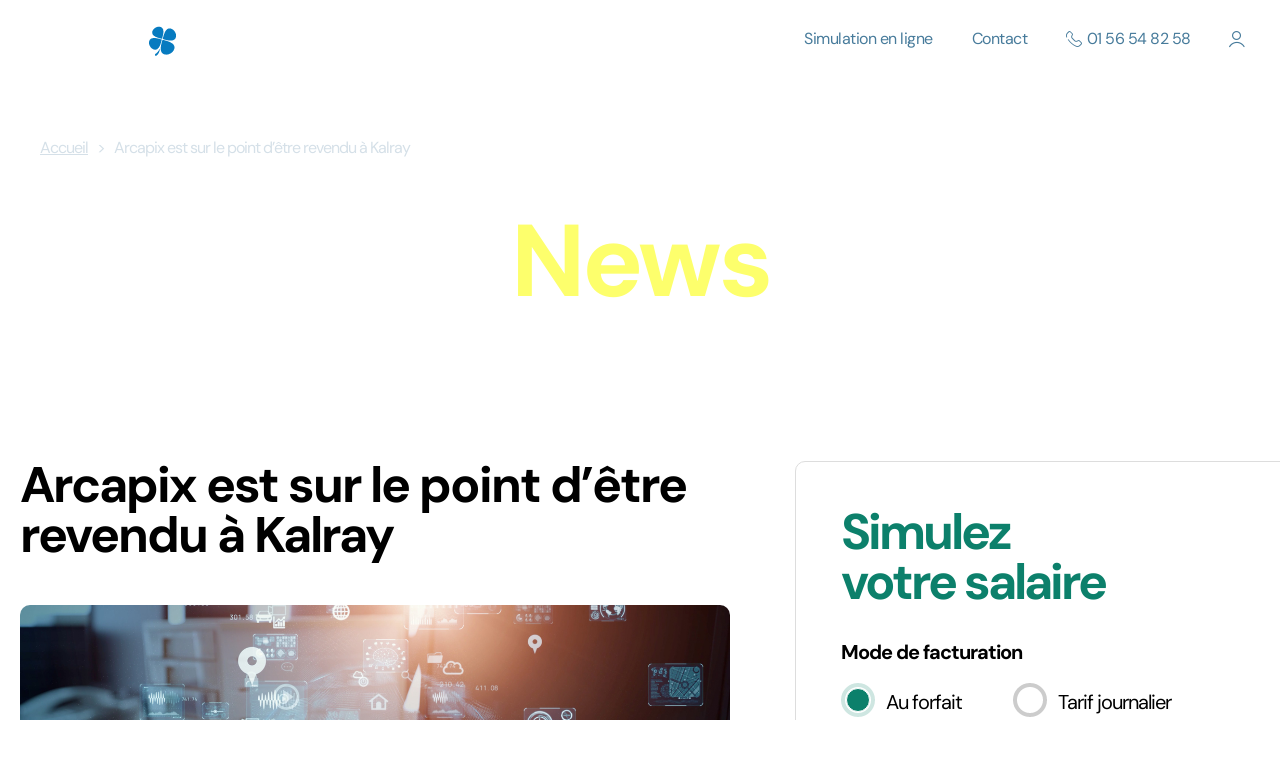

--- FILE ---
content_type: text/html; charset=UTF-8
request_url: https://www.links-consultants.com/actualites/arcapix-est-sur-le-point-d-etre-revendu-a-kalray
body_size: 37481
content:
<!DOCTYPE html><html lang="fr-FR"><head><meta charset="utf-8"><script>if(navigator.userAgent.match(/MSIE|Internet Explorer/i)||navigator.userAgent.match(/Trident\/7\..*?rv:11/i)){var href=document.location.href;if(!href.match(/[?&]nowprocket/)){if(href.indexOf("?")==-1){if(href.indexOf("#")==-1){document.location.href=href+"?nowprocket=1"}else{document.location.href=href.replace("#","?nowprocket=1#")}}else{if(href.indexOf("#")==-1){document.location.href=href+"&nowprocket=1"}else{document.location.href=href.replace("#","&nowprocket=1#")}}}}</script><script>(()=>{class RocketLazyLoadScripts{constructor(){this.v="2.0.4",this.userEvents=["keydown","keyup","mousedown","mouseup","mousemove","mouseover","mouseout","touchmove","touchstart","touchend","touchcancel","wheel","click","dblclick","input"],this.attributeEvents=["onblur","onclick","oncontextmenu","ondblclick","onfocus","onmousedown","onmouseenter","onmouseleave","onmousemove","onmouseout","onmouseover","onmouseup","onmousewheel","onscroll","onsubmit"]}async t(){this.i(),this.o(),/iP(ad|hone)/.test(navigator.userAgent)&&this.h(),this.u(),this.l(this),this.m(),this.k(this),this.p(this),this._(),await Promise.all([this.R(),this.L()]),this.lastBreath=Date.now(),this.S(this),this.P(),this.D(),this.O(),this.M(),await this.C(this.delayedScripts.normal),await this.C(this.delayedScripts.defer),await this.C(this.delayedScripts.async),await this.T(),await this.F(),await this.j(),await this.A(),window.dispatchEvent(new Event("rocket-allScriptsLoaded")),this.everythingLoaded=!0,this.lastTouchEnd&&await new Promise(t=>setTimeout(t,500-Date.now()+this.lastTouchEnd)),this.I(),this.H(),this.U(),this.W()}i(){this.CSPIssue=sessionStorage.getItem("rocketCSPIssue"),document.addEventListener("securitypolicyviolation",t=>{this.CSPIssue||"script-src-elem"!==t.violatedDirective||"data"!==t.blockedURI||(this.CSPIssue=!0,sessionStorage.setItem("rocketCSPIssue",!0))},{isRocket:!0})}o(){window.addEventListener("pageshow",t=>{this.persisted=t.persisted,this.realWindowLoadedFired=!0},{isRocket:!0}),window.addEventListener("pagehide",()=>{this.onFirstUserAction=null},{isRocket:!0})}h(){let t;function e(e){t=e}window.addEventListener("touchstart",e,{isRocket:!0}),window.addEventListener("touchend",function i(o){o.changedTouches[0]&&t.changedTouches[0]&&Math.abs(o.changedTouches[0].pageX-t.changedTouches[0].pageX)<10&&Math.abs(o.changedTouches[0].pageY-t.changedTouches[0].pageY)<10&&o.timeStamp-t.timeStamp<200&&(window.removeEventListener("touchstart",e,{isRocket:!0}),window.removeEventListener("touchend",i,{isRocket:!0}),"INPUT"===o.target.tagName&&"text"===o.target.type||(o.target.dispatchEvent(new TouchEvent("touchend",{target:o.target,bubbles:!0})),o.target.dispatchEvent(new MouseEvent("mouseover",{target:o.target,bubbles:!0})),o.target.dispatchEvent(new PointerEvent("click",{target:o.target,bubbles:!0,cancelable:!0,detail:1,clientX:o.changedTouches[0].clientX,clientY:o.changedTouches[0].clientY})),event.preventDefault()))},{isRocket:!0})}q(t){this.userActionTriggered||("mousemove"!==t.type||this.firstMousemoveIgnored?"keyup"===t.type||"mouseover"===t.type||"mouseout"===t.type||(this.userActionTriggered=!0,this.onFirstUserAction&&this.onFirstUserAction()):this.firstMousemoveIgnored=!0),"click"===t.type&&t.preventDefault(),t.stopPropagation(),t.stopImmediatePropagation(),"touchstart"===this.lastEvent&&"touchend"===t.type&&(this.lastTouchEnd=Date.now()),"click"===t.type&&(this.lastTouchEnd=0),this.lastEvent=t.type,t.composedPath&&t.composedPath()[0].getRootNode()instanceof ShadowRoot&&(t.rocketTarget=t.composedPath()[0]),this.savedUserEvents.push(t)}u(){this.savedUserEvents=[],this.userEventHandler=this.q.bind(this),this.userEvents.forEach(t=>window.addEventListener(t,this.userEventHandler,{passive:!1,isRocket:!0})),document.addEventListener("visibilitychange",this.userEventHandler,{isRocket:!0})}U(){this.userEvents.forEach(t=>window.removeEventListener(t,this.userEventHandler,{passive:!1,isRocket:!0})),document.removeEventListener("visibilitychange",this.userEventHandler,{isRocket:!0}),this.savedUserEvents.forEach(t=>{(t.rocketTarget||t.target).dispatchEvent(new window[t.constructor.name](t.type,t))})}m(){const t="return false",e=Array.from(this.attributeEvents,t=>"data-rocket-"+t),i="["+this.attributeEvents.join("],[")+"]",o="[data-rocket-"+this.attributeEvents.join("],[data-rocket-")+"]",s=(e,i,o)=>{o&&o!==t&&(e.setAttribute("data-rocket-"+i,o),e["rocket"+i]=new Function("event",o),e.setAttribute(i,t))};new MutationObserver(t=>{for(const n of t)"attributes"===n.type&&(n.attributeName.startsWith("data-rocket-")||this.everythingLoaded?n.attributeName.startsWith("data-rocket-")&&this.everythingLoaded&&this.N(n.target,n.attributeName.substring(12)):s(n.target,n.attributeName,n.target.getAttribute(n.attributeName))),"childList"===n.type&&n.addedNodes.forEach(t=>{if(t.nodeType===Node.ELEMENT_NODE)if(this.everythingLoaded)for(const i of[t,...t.querySelectorAll(o)])for(const t of i.getAttributeNames())e.includes(t)&&this.N(i,t.substring(12));else for(const e of[t,...t.querySelectorAll(i)])for(const t of e.getAttributeNames())this.attributeEvents.includes(t)&&s(e,t,e.getAttribute(t))})}).observe(document,{subtree:!0,childList:!0,attributeFilter:[...this.attributeEvents,...e]})}I(){this.attributeEvents.forEach(t=>{document.querySelectorAll("[data-rocket-"+t+"]").forEach(e=>{this.N(e,t)})})}N(t,e){const i=t.getAttribute("data-rocket-"+e);i&&(t.setAttribute(e,i),t.removeAttribute("data-rocket-"+e))}k(t){Object.defineProperty(HTMLElement.prototype,"onclick",{get(){return this.rocketonclick||null},set(e){this.rocketonclick=e,this.setAttribute(t.everythingLoaded?"onclick":"data-rocket-onclick","this.rocketonclick(event)")}})}S(t){function e(e,i){let o=e[i];e[i]=null,Object.defineProperty(e,i,{get:()=>o,set(s){t.everythingLoaded?o=s:e["rocket"+i]=o=s}})}e(document,"onreadystatechange"),e(window,"onload"),e(window,"onpageshow");try{Object.defineProperty(document,"readyState",{get:()=>t.rocketReadyState,set(e){t.rocketReadyState=e},configurable:!0}),document.readyState="loading"}catch(t){console.log("WPRocket DJE readyState conflict, bypassing")}}l(t){this.originalAddEventListener=EventTarget.prototype.addEventListener,this.originalRemoveEventListener=EventTarget.prototype.removeEventListener,this.savedEventListeners=[],EventTarget.prototype.addEventListener=function(e,i,o){o&&o.isRocket||!t.B(e,this)&&!t.userEvents.includes(e)||t.B(e,this)&&!t.userActionTriggered||e.startsWith("rocket-")||t.everythingLoaded?t.originalAddEventListener.call(this,e,i,o):(t.savedEventListeners.push({target:this,remove:!1,type:e,func:i,options:o}),"mouseenter"!==e&&"mouseleave"!==e||t.originalAddEventListener.call(this,e,t.savedUserEvents.push,o))},EventTarget.prototype.removeEventListener=function(e,i,o){o&&o.isRocket||!t.B(e,this)&&!t.userEvents.includes(e)||t.B(e,this)&&!t.userActionTriggered||e.startsWith("rocket-")||t.everythingLoaded?t.originalRemoveEventListener.call(this,e,i,o):t.savedEventListeners.push({target:this,remove:!0,type:e,func:i,options:o})}}J(t,e){this.savedEventListeners=this.savedEventListeners.filter(i=>{let o=i.type,s=i.target||window;return e!==o||t!==s||(this.B(o,s)&&(i.type="rocket-"+o),this.$(i),!1)})}H(){EventTarget.prototype.addEventListener=this.originalAddEventListener,EventTarget.prototype.removeEventListener=this.originalRemoveEventListener,this.savedEventListeners.forEach(t=>this.$(t))}$(t){t.remove?this.originalRemoveEventListener.call(t.target,t.type,t.func,t.options):this.originalAddEventListener.call(t.target,t.type,t.func,t.options)}p(t){let e;function i(e){return t.everythingLoaded?e:e.split(" ").map(t=>"load"===t||t.startsWith("load.")?"rocket-jquery-load":t).join(" ")}function o(o){function s(e){const s=o.fn[e];o.fn[e]=o.fn.init.prototype[e]=function(){return this[0]===window&&t.userActionTriggered&&("string"==typeof arguments[0]||arguments[0]instanceof String?arguments[0]=i(arguments[0]):"object"==typeof arguments[0]&&Object.keys(arguments[0]).forEach(t=>{const e=arguments[0][t];delete arguments[0][t],arguments[0][i(t)]=e})),s.apply(this,arguments),this}}if(o&&o.fn&&!t.allJQueries.includes(o)){const e={DOMContentLoaded:[],"rocket-DOMContentLoaded":[]};for(const t in e)document.addEventListener(t,()=>{e[t].forEach(t=>t())},{isRocket:!0});o.fn.ready=o.fn.init.prototype.ready=function(i){function s(){parseInt(o.fn.jquery)>2?setTimeout(()=>i.bind(document)(o)):i.bind(document)(o)}return"function"==typeof i&&(t.realDomReadyFired?!t.userActionTriggered||t.fauxDomReadyFired?s():e["rocket-DOMContentLoaded"].push(s):e.DOMContentLoaded.push(s)),o([])},s("on"),s("one"),s("off"),t.allJQueries.push(o)}e=o}t.allJQueries=[],o(window.jQuery),Object.defineProperty(window,"jQuery",{get:()=>e,set(t){o(t)}})}P(){const t=new Map;document.write=document.writeln=function(e){const i=document.currentScript,o=document.createRange(),s=i.parentElement;let n=t.get(i);void 0===n&&(n=i.nextSibling,t.set(i,n));const c=document.createDocumentFragment();o.setStart(c,0),c.appendChild(o.createContextualFragment(e)),s.insertBefore(c,n)}}async R(){return new Promise(t=>{this.userActionTriggered?t():this.onFirstUserAction=t})}async L(){return new Promise(t=>{document.addEventListener("DOMContentLoaded",()=>{this.realDomReadyFired=!0,t()},{isRocket:!0})})}async j(){return this.realWindowLoadedFired?Promise.resolve():new Promise(t=>{window.addEventListener("load",t,{isRocket:!0})})}M(){this.pendingScripts=[];this.scriptsMutationObserver=new MutationObserver(t=>{for(const e of t)e.addedNodes.forEach(t=>{"SCRIPT"!==t.tagName||t.noModule||t.isWPRocket||this.pendingScripts.push({script:t,promise:new Promise(e=>{const i=()=>{const i=this.pendingScripts.findIndex(e=>e.script===t);i>=0&&this.pendingScripts.splice(i,1),e()};t.addEventListener("load",i,{isRocket:!0}),t.addEventListener("error",i,{isRocket:!0}),setTimeout(i,1e3)})})})}),this.scriptsMutationObserver.observe(document,{childList:!0,subtree:!0})}async F(){await this.X(),this.pendingScripts.length?(await this.pendingScripts[0].promise,await this.F()):this.scriptsMutationObserver.disconnect()}D(){this.delayedScripts={normal:[],async:[],defer:[]},document.querySelectorAll("script[type$=rocketlazyloadscript]").forEach(t=>{t.hasAttribute("data-rocket-src")?t.hasAttribute("async")&&!1!==t.async?this.delayedScripts.async.push(t):t.hasAttribute("defer")&&!1!==t.defer||"module"===t.getAttribute("data-rocket-type")?this.delayedScripts.defer.push(t):this.delayedScripts.normal.push(t):this.delayedScripts.normal.push(t)})}async _(){await this.L();let t=[];document.querySelectorAll("script[type$=rocketlazyloadscript][data-rocket-src]").forEach(e=>{let i=e.getAttribute("data-rocket-src");if(i&&!i.startsWith("data:")){i.startsWith("//")&&(i=location.protocol+i);try{const o=new URL(i).origin;o!==location.origin&&t.push({src:o,crossOrigin:e.crossOrigin||"module"===e.getAttribute("data-rocket-type")})}catch(t){}}}),t=[...new Map(t.map(t=>[JSON.stringify(t),t])).values()],this.Y(t,"preconnect")}async G(t){if(await this.K(),!0!==t.noModule||!("noModule"in HTMLScriptElement.prototype))return new Promise(e=>{let i;function o(){(i||t).setAttribute("data-rocket-status","executed"),e()}try{if(navigator.userAgent.includes("Firefox/")||""===navigator.vendor||this.CSPIssue)i=document.createElement("script"),[...t.attributes].forEach(t=>{let e=t.nodeName;"type"!==e&&("data-rocket-type"===e&&(e="type"),"data-rocket-src"===e&&(e="src"),i.setAttribute(e,t.nodeValue))}),t.text&&(i.text=t.text),t.nonce&&(i.nonce=t.nonce),i.hasAttribute("src")?(i.addEventListener("load",o,{isRocket:!0}),i.addEventListener("error",()=>{i.setAttribute("data-rocket-status","failed-network"),e()},{isRocket:!0}),setTimeout(()=>{i.isConnected||e()},1)):(i.text=t.text,o()),i.isWPRocket=!0,t.parentNode.replaceChild(i,t);else{const i=t.getAttribute("data-rocket-type"),s=t.getAttribute("data-rocket-src");i?(t.type=i,t.removeAttribute("data-rocket-type")):t.removeAttribute("type"),t.addEventListener("load",o,{isRocket:!0}),t.addEventListener("error",i=>{this.CSPIssue&&i.target.src.startsWith("data:")?(console.log("WPRocket: CSP fallback activated"),t.removeAttribute("src"),this.G(t).then(e)):(t.setAttribute("data-rocket-status","failed-network"),e())},{isRocket:!0}),s?(t.fetchPriority="high",t.removeAttribute("data-rocket-src"),t.src=s):t.src="data:text/javascript;base64,"+window.btoa(unescape(encodeURIComponent(t.text)))}}catch(i){t.setAttribute("data-rocket-status","failed-transform"),e()}});t.setAttribute("data-rocket-status","skipped")}async C(t){const e=t.shift();return e?(e.isConnected&&await this.G(e),this.C(t)):Promise.resolve()}O(){this.Y([...this.delayedScripts.normal,...this.delayedScripts.defer,...this.delayedScripts.async],"preload")}Y(t,e){this.trash=this.trash||[];let i=!0;var o=document.createDocumentFragment();t.forEach(t=>{const s=t.getAttribute&&t.getAttribute("data-rocket-src")||t.src;if(s&&!s.startsWith("data:")){const n=document.createElement("link");n.href=s,n.rel=e,"preconnect"!==e&&(n.as="script",n.fetchPriority=i?"high":"low"),t.getAttribute&&"module"===t.getAttribute("data-rocket-type")&&(n.crossOrigin=!0),t.crossOrigin&&(n.crossOrigin=t.crossOrigin),t.integrity&&(n.integrity=t.integrity),t.nonce&&(n.nonce=t.nonce),o.appendChild(n),this.trash.push(n),i=!1}}),document.head.appendChild(o)}W(){this.trash.forEach(t=>t.remove())}async T(){try{document.readyState="interactive"}catch(t){}this.fauxDomReadyFired=!0;try{await this.K(),this.J(document,"readystatechange"),document.dispatchEvent(new Event("rocket-readystatechange")),await this.K(),document.rocketonreadystatechange&&document.rocketonreadystatechange(),await this.K(),this.J(document,"DOMContentLoaded"),document.dispatchEvent(new Event("rocket-DOMContentLoaded")),await this.K(),this.J(window,"DOMContentLoaded"),window.dispatchEvent(new Event("rocket-DOMContentLoaded"))}catch(t){console.error(t)}}async A(){try{document.readyState="complete"}catch(t){}try{await this.K(),this.J(document,"readystatechange"),document.dispatchEvent(new Event("rocket-readystatechange")),await this.K(),document.rocketonreadystatechange&&document.rocketonreadystatechange(),await this.K(),this.J(window,"load"),window.dispatchEvent(new Event("rocket-load")),await this.K(),window.rocketonload&&window.rocketonload(),await this.K(),this.allJQueries.forEach(t=>t(window).trigger("rocket-jquery-load")),await this.K(),this.J(window,"pageshow");const t=new Event("rocket-pageshow");t.persisted=this.persisted,window.dispatchEvent(t),await this.K(),window.rocketonpageshow&&window.rocketonpageshow({persisted:this.persisted})}catch(t){console.error(t)}}async K(){Date.now()-this.lastBreath>45&&(await this.X(),this.lastBreath=Date.now())}async X(){return document.hidden?new Promise(t=>setTimeout(t)):new Promise(t=>requestAnimationFrame(t))}B(t,e){return e===document&&"readystatechange"===t||(e===document&&"DOMContentLoaded"===t||(e===window&&"DOMContentLoaded"===t||(e===window&&"load"===t||e===window&&"pageshow"===t)))}static run(){(new RocketLazyLoadScripts).t()}}RocketLazyLoadScripts.run()})();</script>  <script type="text/javascript" crossorigin="anonymous" src="https://tag.aticdn.net/js-sdk/piano-analytics-6.13.0.js"></script> <script type="rocketlazyloadscript" data-rocket-type="text/javascript">//Configuration
    pa.setConfigurations({
        site: 620967,
        collectDomain: "https://logs1412.xiti.com"
    });
    //Default Consent Mode
    window.pdl = window.pdl || {};
    window.pdl.requireConsent = true;
    window.pdl.consent = {
        defaultPreset: {
            PA: 'essential'
        }
    };
    //Send the DataLayer Back created in content-datalayer.php
    pa.setProperties({"page":"Arcapix est sur le point d\u2019\u00eatre revendu \u00e0 Kalray","site_level2":"Actualit\u00e9s","page_chapter1":"Actualit\u00e9s","page_chapter2":"","page_chapter3":"","page_type":"Actualit\u00e9","site_env":false,"site_language":"fr-FR","form_type":"","form_name":"","form_step_name":"","form_step_number":"","simulator_type":"","simulator_name":"","simulator_step_name":"","simulator_step_number":""});</script> <script type="rocketlazyloadscript">window.dataLayer = [{"page":"Arcapix est sur le point d\u2019\u00eatre revendu \u00e0 Kalray","site_level2":"Actualit\u00e9s","page_chapter1":"Actualit\u00e9s","page_chapter2":"","page_chapter3":"","page_type":"Actualit\u00e9","site_env":false,"site_language":"fr-FR","form_type":"","form_name":"","form_step_name":"","form_step_number":"","simulator_type":"","simulator_name":"","simulator_step_name":"","simulator_step_number":""}];
(function(w,d,s,l,i){w[l]=w[l]||[];w[l].push({'gtm.start':
new Date().getTime(),event:'gtm.js'});var f=d.getElementsByTagName(s)[0],
j=d.createElement(s),dl=l!='dataLayer'?'&l='+l:'';j.async=true;j.src=
'https://www.googletagmanager.com/gtm.js?id='+i+dl;f.parentNode.insertBefore(j,f);
})(window,document,'script','dataLayer','GTM-WJ4CJWX');</script> <script type="rocketlazyloadscript" data-rocket-type="text/javascript">window.gdprAppliesGlobally=true;(function(){function a(e){if(!window.frames[e]){if(document.body&&document.body.firstChild){var t=document.body;var n=document.createElement("iframe");n.style.display="none";n.name=e;n.title=e;t.insertBefore(n,t.firstChild)}
else{setTimeout(function(){a(e)},5)}}}function e(n,r,o,c,s){function e(e,t,n,a){if(typeof n!=="function"){return}if(!window[r]){window[r]=[]}var i=false;if(s){i=s(e,t,n)}if(!i){window[r].push({command:e,parameter:t,callback:n,version:a})}}e.stub=true;function t(a){if(!window[n]||window[n].stub!==true){return}if(!a.data){return}
var i=typeof a.data==="string";var e;try{e=i?JSON.parse(a.data):a.data}catch(t){return}if(e[o]){var r=e[o];window[n](r.command,r.parameter,function(e,t){var n={};n[c]={returnValue:e,success:t,callId:r.callId};a.source.postMessage(i?JSON.stringify(n):n,"*")},r.version)}}
if(typeof window[n]!=="function"){window[n]=e;if(window.addEventListener){window.addEventListener("message",t,false)}else{window.attachEvent("onmessage",t)}}}e("__tcfapi","__tcfapiBuffer","__tcfapiCall","__tcfapiReturn");a("__tcfapiLocator");(function(e){
  var t=document.createElement("script");t.id="spcloader";t.type="text/javascript";t.async=true;t.src="https://sdk.privacy-center.org/"+e+"/loader.js?target="+document.location.hostname;t.charset="utf-8";var n=document.getElementsByTagName("script")[0];n.parentNode.insertBefore(t,n)})("2ce5afe6-dde5-4b6a-95d3-6362454993e7")})();</script> <script type="rocketlazyloadscript">window.didomiOnReady = window.didomiOnReady || [];
window.didomiOnReady.push(function (Didomi) {
    // Check the consent status for the Piano Analytics vendor
    var defaultstatus = Didomi.getUserStatus().vendors.consent.enabled.includes("c:pianohybr-R3VKC2r4");
    if (defaultstatus === true) {
        // If the consent status is true, activate the opt-in visitor mode
        pa.consent.setMode("opt-in");
    } else {
        // Else, if the visitor mode is not "opt-out", then activate the essential mode
        if (pa.consent.getMode() == null || pa.consent.getMode() !== "opt-out") {
            pa.consent.setMode("essential");
        }
    }
});</script> <meta http-equiv="X-UA-Compatible" content="IE=edge,chrome=1"><meta name="viewport" content="width=device-width, initial-scale=1, shrink-to-fit=no"><link rel="preconnect" href="https://fonts.gstatic.com" crossorigin><link rel="apple-touch-icon" sizes="57x57" href="https://www.links-consultants.com/wp-content/themes/links-consultants-theme/assets/build/img/favicon/apple-icon-57x57.png"><link rel="apple-touch-icon" sizes="60x60" href="https://www.links-consultants.com/wp-content/themes/links-consultants-theme/assets/build/img/favicon/apple-icon-60x60.png"><link rel="apple-touch-icon" sizes="72x72" href="https://www.links-consultants.com/wp-content/themes/links-consultants-theme/assets/build/img/favicon/apple-icon-72x72.png"><link rel="apple-touch-icon" sizes="76x76" href="https://www.links-consultants.com/wp-content/themes/links-consultants-theme/assets/build/img/favicon/apple-icon-76x76.png"><link rel="apple-touch-icon" sizes="114x114" href="https://www.links-consultants.com/wp-content/themes/links-consultants-theme/assets/build/img/favicon/apple-icon-114x114.png"><link rel="apple-touch-icon" sizes="120x120" href="https://www.links-consultants.com/wp-content/themes/links-consultants-theme/assets/build/img/favicon/apple-icon-120x120.png"><link rel="apple-touch-icon" sizes="144x144" href="https://www.links-consultants.com/wp-content/themes/links-consultants-theme/assets/build/img/favicon/apple-icon-144x144.png"><link rel="apple-touch-icon" sizes="152x152" href="https://www.links-consultants.com/wp-content/themes/links-consultants-theme/assets/build/img/favicon/apple-icon-152x152.png"><link rel="apple-touch-icon" sizes="180x180" href="https://www.links-consultants.com/wp-content/themes/links-consultants-theme/assets/build/img/favicon/apple-icon-180x180.png"><link rel="icon" type="image/png" sizes="192x192"  href="https://www.links-consultants.com/wp-content/themes/links-consultants-theme/assets/build/img/favicon/android-icon-192x192.png"><link rel="icon" type="image/png" sizes="32x32" href="https://www.links-consultants.com/wp-content/themes/links-consultants-theme/assets/build/img/favicon/favicon-32x32.png"><link rel="icon" type="image/png" sizes="96x96" href="https://www.links-consultants.com/wp-content/themes/links-consultants-theme/assets/build/img/favicon/favicon-96x96.png"><link rel="icon" type="image/png" sizes="16x16" href="https://www.links-consultants.com/wp-content/themes/links-consultants-theme/assets/build/img/favicon/favicon-16x16.png"><link rel="manifest" href="https://www.links-consultants.com/wp-content/themes/links-consultants-theme/assets/build/img/favicon/manifest.json"><meta name="msvalidate.01" content="30518481CCBE1B5ECDEC0D6A2AA2456C" /><meta name="msapplication-TileColor" content="#ffffff"><meta name="msapplication-TileImage" content="/ms-icon-144x144.png"><meta name="theme-color" content="#ffffff"><meta name='robots' content='index, follow, max-image-preview:large, max-snippet:-1, max-video-preview:-1' /><style></style><title>Arcapix est sur le point d’être revendu à Kalray - Links Consultants</title><link data-rocket-preload as="style" href="https://fonts.googleapis.com/css2?family=DM+Sans%3Aital%2Cwght%400%2C400%3B0%2C500%3B0%2C700%3B1%2C400%3B1%2C500%3B1%2C700&#038;ver=1.0.0&#038;family=DM+Sans:wght@300;400;500;700&#038;display=swap" rel="preload"><link href="https://fonts.googleapis.com/css2?family=DM+Sans%3Aital%2Cwght%400%2C400%3B0%2C500%3B0%2C700%3B1%2C400%3B1%2C500%3B1%2C700&#038;ver=1.0.0&#038;family=DM+Sans:wght@300;400;500;700&#038;display=swap" media="print" onload="this.media=&#039;all&#039;" rel="stylesheet"> <noscript><link rel="stylesheet" href="https://fonts.googleapis.com/css2?family=DM+Sans%3Aital%2Cwght%400%2C400%3B0%2C500%3B0%2C700%3B1%2C400%3B1%2C500%3B1%2C700&#038;ver=1.0.0&#038;family=DM+Sans:wght@300;400;500;700&#038;display=swap"></noscript><link crossorigin data-rocket-preload as="font" href="https://www.links-consultants.com/wp-content/themes/links-consultants-theme/assets/build/fonts/icons.woff2" rel="preload"><link crossorigin data-rocket-preload as="font" href="https://fonts.gstatic.com/s/dmsans/v15/rP2Wp2ywxg089UriCZaSExd86J3t9jz86MvyyKy58Q.woff2" rel="preload"><link crossorigin data-rocket-preload as="font" href="https://fonts.gstatic.com/s/dmsans/v15/rP2Yp2ywxg089UriI5-g4vlH9VoD8Cmcqbu0-K4.woff2" rel="preload"><style id="wpr-usedcss">img.emoji{display:inline!important;border:none!important;box-shadow:none!important;height:1em!important;width:1em!important;margin:0 .07em!important;vertical-align:-.1em!important;background:0 0!important;padding:0!important}:root{--global-font-family:sans-serif;--global-font-size:1rem;--global-line-height:1.5;--global-scale-ratio:3;--global-spacing-rhythm:1;font-weight:400;--color-gray:#8a8a8a;--color-primary:#0c806b;--color-yellow:#fdff6c;--color-secondary:#477b9b;--color-success:#28a745;--color-danger:#dc3545;--color-info:#17a2b8;--spacing-baseline:6px;--spacing-unit-factor-xs:1;--spacing-unit-factor-sm:2;--spacing-unit-factor:4;--spacing-unit-factor-lg:8;--spacing-unit-factor-xl:16;--spacing-unit:calc(var(--spacing-baseline)*var(--spacing-unit-factor));--spacing-unit-xs:calc(var(--spacing-baseline)*var(--spacing-unit-factor-xs));--spacing-unit-sm:calc(var(--spacing-baseline)*var(--spacing-unit-factor-sm));--spacing-unit-lg:calc(var(--spacing-baseline)*var(--spacing-unit-factor-lg));--spacing-unit-xl:calc(var(--spacing-baseline)*var(--spacing-unit-factor-xl));--grid-width-sm:700px;--grid-width-md:960px;--grid-width-lg:1360px;--grid-gutter:40px}@font-face{font-display:swap;font-family:icons;src:url(https://www.links-consultants.com/wp-content/themes/links-consultants-theme/assets/build/fonts/icons.eot);src:url(https://www.links-consultants.com/wp-content/themes/links-consultants-theme/assets/build/fonts/icons.eot?#iefix) format("eot"),url(https://www.links-consultants.com/wp-content/themes/links-consultants-theme/assets/build/fonts/icons.woff2) format("woff2"),url(https://www.links-consultants.com/wp-content/themes/links-consultants-theme/assets/build/fonts/icons.woff) format("woff"),url(https://www.links-consultants.com/wp-content/themes/links-consultants-theme/assets/build/fonts/icons.ttf) format("truetype"),url(https://www.links-consultants.com/wp-content/themes/links-consultants-theme/assets/build/fonts/icons.svg#icons) format("svg")}[class*=o-icon]{line-height:1}[class*=o-icon-]:before{font-family:icons;-webkit-font-smoothing:antialiased;-moz-osx-font-smoothing:grayscale;font-style:normal;font-feature-settings:normal;font-variant:normal;font-weight:400;line-height:1;speak:none;display:inline-block;vertical-align:middle;text-decoration:inherit;text-transform:none}.o-icon-ep:before{content:"\E006"}.o-icon-facebook:before{content:"\E007"}.o-icon-linkedin:before{content:"\E008"}.o-icon-tel:before{content:"\E009"}.o-icon-youtube:before{content:"\E00B"}html{color:#000;font-size:1rem;font-size:var(--global-font-size);font-family:sans-serif;font-family:var(--global-font-family);line-height:1.5;line-height:var(--global-line-height);overflow-y:scroll;min-height:100%;-webkit-text-size-adjust:100%;-moz-text-size-adjust:100%;text-size-adjust:100%;-webkit-font-smoothing:antialiased}*,:after,:before{box-sizing:border-box}body{padding:0;margin:0;background-color:#f5efe6;font-family:'DM Sans',sans-serif;font-size:1rem;line-height:1;letter-spacing:-.0625rem}.block_click{cursor:pointer}section{padding:30px 0;overflow:hidden}dl,ol,p,ul{margin:0}h1,h2,h3{line-height:1.275;line-height:calc(var(--global-line-height)*.85);font-family:var(--global-headings-font-family);margin:0}h1{font-size:3rem;font-size:calc(var(--global-font-size)*var(--global-scale-ratio))}h2{font-size:1.875rem;letter-spacing:-.0625rem}h3{font-size:1.95rem;font-size:calc(var(--global-font-size)*var(--global-scale-ratio)*.65)}ol,ul{padding-left:0;margin:0}ol li,ul li{list-style:none;padding:0;margin:0}ol ol,ol ul,ul ol,ul ul{margin-top:.75rem;margin-top:calc(var(--global-font-size)*var(--global-line-height)*var(--global-spacing-rhythm)/2);margin-bottom:.75rem;margin-bottom:calc(var(--global-font-size)*var(--global-line-height)*var(--global-spacing-rhythm)/2)}ol ol,ol ul,ul ol,ul ul{margin-left:1.5rem;margin-left:calc(var(--global-font-size)*var(--global-line-height)*var(--global-spacing-rhythm))}a{color:currentColor;transition:color .3s ease}a:focus,a:hover{text-decoration:none}.title__green{font-size:2.625rem;color:#0c806b;color:var(--color-primary);font-weight:700;line-height:1;margin-bottom:20px;letter-spacing:-.1875rem}.title__green br{display:none}.title__black{font-size:1.875rem;color:#000;font-weight:700;line-height:1;margin-bottom:20px;letter-spacing:-.1875rem}.title__white{font-size:2.25rem;color:#fff;font-weight:700;line-height:1;margin-bottom:20px;letter-spacing:-.0625rem}table{width:100%}img{max-width:100%}img[height]{height:auto}form{color:#000}.field{margin-bottom:30px}.field ::-moz-placeholder{opacity:1;font-weight:400;color:#9c9c9c}.field :-ms-input-placeholder{opacity:1}.field ::placeholder{opacity:1;font-weight:400;color:#9c9c9c}.field :-ms-input-placeholder{font-weight:400;color:#9c9c9c}.field ::-ms-input-placeholder{font-weight:400;color:#9c9c9c}.field p{margin:0!important;line-height:1!important}.field select option[value=""],.field select:invalid{color:#999}.field input,.field select,.field textarea{width:100%;border-radius:10px;font-size:1.125rem;cursor:pointer;font-weight:700;color:#0c806b;color:var(--color-primary);justify-content:center;align-items:center;position:relative;box-shadow:0 3px 5px 0 hsla(0,0%,85.5%,.5);margin-bottom:10px;display:block;padding:20px;border:1px solid #ddd}.field input.error,.field select.error,.field textarea.error{color:#dc3545!important;color:var(--color-danger)!important;margin-top:0}.field textarea{height:130px}.field select:required:invalid{color:#c9ced0;background-color:#fff}.field option[value=""][disabled]{display:none}.field option{color:#0c806b;color:var(--color-primary);font-size:1.25rem}.field .error{color:#dc3545;color:var(--color-danger);font-size:.9375rem;margin-top:5px;z-index:3;line-height:1}.field [hidden]{display:none}.c-btn__yellow,.cta_orange{text-align:center;text-decoration:none!important;letter-spacing:-.09375rem;font-size:1.4375rem;display:flex;background-color:#fdff6c;border:1px solid #fdff6c;padding:0 20px;height:80px;align-items:center;border-radius:40px;color:#000!important;line-height:1;transition:.2s;font-weight:500!important;justify-content:center}.c-btn__yellow:hover,.cta_orange:hover{background-color:#0c806b;background-color:var(--color-primary);border-color:#0c806b;border-color:var(--color-primary);color:#fff!important}.popin_form{padding:25px 0!important;font-size:1.625rem!important}body .cta_orange{background-color:#fdff6c;border:1px solid #fdff6c;background-image:none;border-radius:40px;padding:25px 0;color:#000;text-transform:none;font-size:1.625rem;letter-spacing:-.125rem;max-width:345px;margin:0 auto}body .cta_orange:after{display:none}body .cta_orange:hover{background-color:#0c806b;background-color:var(--color-primary);border-color:#0c806b;border-color:var(--color-primary);color:#fff}.c-top-btn__yellow{display:inline-block;border:1px solid #fff;color:#477b9b;color:var(--color-secondary);background-color:#fff;border-radius:19px;padding:12px 16px;text-decoration:none}.c-top-btn__yellow:hover{background-color:#fdff6c;border:1px solid #fdff6c;color:#000}.c-top-btn__yellow i{margin-right:5px}.espace-client .c-top-btn__yellow{border-radius:19px;padding:12px 15px}.espace-client .c-top-btn__yellow i{margin-right:0}.o-inner{margin:0 auto;padding:0 20px}.o-inner{position:relative}body{background-color:#fff;color:#000}#header{position:absolute;top:20px;left:0;width:100%;letter-spacing:-.03125rem}#header #logo{width:128px;margin:0 auto}#header .logo-fixed{display:none}#header .o-inner__right ul{text-align:center}#header .o-inner__right ul li{margin-top:10px}#header .o-inner__right ul li:first-child{margin-top:0}#header .switch-language{display:block;padding:20px;text-align:center;font-size:1rem;color:#fff;text-decoration:none}#header .switch-language .big{font-weight:600}#nav{color:#fff;font-weight:500;font-size:1.125rem}#nav>ul>li{border-top:1px solid #fff}#nav>ul>li:first-child{border-top:0}#nav>ul>li>a{display:block;padding:10px 20px 10px 10px;text-decoration:none}#nav>ul>li.menu-item-has-children{position:relative}#nav>ul>li.menu-item-has-children:after{width:40px;height:40px;content:"";background-color:#0c806b;background-color:var(--color-primary);position:absolute;right:0;top:0;text-align:center;transition:all .5s ease-out;font-feature-settings:normal;font-family:icons;-webkit-font-smoothing:antialiased;-moz-osx-font-smoothing:grayscale;font-style:normal;font-variant:normal;font-weight:400;line-height:1;speak:none;display:inline-block;vertical-align:middle;text-decoration:inherit;text-transform:none;content:"\E001";line-height:40px}#nav>ul>li .sub-menu{background-color:#0c806b;background-color:var(--color-primary);padding:0;margin:0;display:none}#nav>ul>li .sub-menu li a{padding:10px;display:block;text-decoration:none}#nav>ul>li.open .sub-menu{display:block;background-color:#0c806b;background-color:var(--color-primary)}#nav>ul>li.open:after{transform:rotate(180deg)}.content-nav{background-color:rgba(39,20,30,.8);bottom:0;display:none;left:0;position:fixed;right:0;top:0;z-index:9;transition:0 ease 0s}.content-nav.open .content-nav__inner{display:block}.content-nav__inner{font-size:.875rem;color:#fff;display:none;height:100%;left:-280px;left:0;overflow:auto;position:fixed;top:0;transition:0 ease 0s;width:280px;z-index:10;background-color:#477b9b;background-color:var(--color-secondary)}.nav-toggle{position:absolute;top:15px;left:0;cursor:pointer;font-size:.75rem;text-transform:uppercase;font-weight:700;text-align:center;padding:17px 15px}.nav-toggle>div{color:#fff;position:absolute;top:-5px;font-size:.625rem}.nav-toggle:after,.nav-toggle:before{position:absolute;width:30px;height:2px;background-color:#fff;display:block;content:"";left:15px}.nav-toggle:before{top:13px}.nav-toggle:after{bottom:8px}.nav-toggle span{display:block;background-color:#fff;height:2px;margin-top:5px;width:30px}*{transition:all .1s ease-out}.c-footer{letter-spacing:-.0625rem}.c-footer .title{font-size:1.25rem;color:#000;font-weight:700;line-height:1;margin-bottom:15px;display:block}.c-footer a{text-decoration:none}.c-footer a:hover{color:#0c806b;color:var(--color-primary)}.c-footer__inner{border-top:1px solid #e5e5e5}.c-footer__inner.c-footer__inner__second{padding-top:30px}.c-footer__inner__content{color:#636363}.c-footer__inner__content .title{font-weight:700;font-size:1rem;margin-bottom:35px;color:#636363;display:block}.c-footer__inner__content p{line-height:1.3;margin-bottom:35px;letter-spacing:-.03125rem}.c-footer__inner__content p a{color:#636363}.c-footer__inner__content p a:hover{text-decoration:underline}.c-footer__inner__flex{padding:20px 0}.c-footer__inner__flex ul li{display:inline-block;vertical-align:middle;margin-left:12px}.c-footer__inner__flex ul li:first-child{margin-left:0}.c-footer__inner__left__sociaux{border-bottom:1px solid #e5e5e5}.c-footer__inner__left__sociaux ul li .a,.c-footer__inner__left__sociaux ul li a{display:block;width:50px;height:50px;border-radius:100%;border:1px solid #e0e0e0;text-align:center;line-height:50px}.c-footer__inner__left__sociaux ul li .a:hover,.c-footer__inner__left__sociaux ul li a:hover{color:#fff}.c-footer__inner__left__sociaux ul li.facebook .a:hover,.c-footer__inner__left__sociaux ul li.facebook a:hover{background-color:#3b5998}.c-footer__inner__left__sociaux ul li.linkedin .a:hover,.c-footer__inner__left__sociaux ul li.linkedin a:hover{background-color:#0e76a8}.c-footer__inner__left__sociaux ul li.youtube .a:hover,.c-footer__inner__left__sociaux ul li.youtube a:hover{background-color:red}.c-footer__inner__left__link{padding:30px 0 0}.c-footer__inner__left__link>ul{display:flex;flex-wrap:wrap;margin:0;padding:0}.c-footer__inner__left__link>ul>li{margin:0 0 30px;padding:0;width:50%}.c-footer__inner__left__link>ul>li ul{margin-top:20px;margin-left:0}.c-footer__inner__left__link>ul>li ul li{margin-top:10px}.c-footer__inner__left__link>ul>li ul li:first-child{margin-top:0}.c-footer__inner__left__label{border-top:1px solid #e5e5e5}.c-footer__inner__left__label ul li{margin-right:5px;margin-bottom:10px}.c-footer__inner__right__top{background:var(--wpr-bg-18748ae7-2922-41e2-a437-70808a58b4f2) bottom no-repeat #f2f2f2;height:540px;border-radius:40px 40px 0 0;padding:20px;text-align:center}.c-footer__inner__right__top__text{color:#000;font-size:2rem;line-height:40px;font-weight:700;display:block;padding-bottom:30px;margin-bottom:30px;position:relative}.c-footer__inner__right__top__text:before{content:"";position:absolute;left:50%;bottom:0;width:280px;margin-left:-140px;height:1px;background-color:#d9d9d9}.c-footer__inner__right__top a{font-size:2.5rem;color:#477b9b;color:var(--color-secondary);font-weight:700;vertical-align:middle;line-height:1;letter-spacing:-.125rem}.c-footer__inner__right__top a i{font-size:1.5625rem}.c-footer__inner__right__top a i:before{transform:rotate(20deg);margin-top:-9px}.btn-footer{background-color:#1f1937;background-color:#0c806b;background-color:var(--color-primary);box-shadow:3px 10px 29px 11px #141415;position:fixed;bottom:0;left:0;z-index:7;width:100%;padding:20px;display:none}.btn-footer .c-btn__yellow{display:block;padding:15px 0;font-size:1.375rem;height:auto}.btn-footer .c-btn__yellow:hover{border-color:#fff}body .calculette{font-family:'DM Sans',sans-serif}body .calculette.calculette__full{padding:0}.c-preform-simulateur{background-color:#fff;border-radius:10px;padding:30px}.c-sidebar .c-preform-simulateur{border:1px solid #ddd;border-radius:10px}.c-preform-simulateur .calculette .left-bloc{width:100%}.c-preform-simulateur .bottom-cta{margin-top:30px}.c-preform-simulateur .info-calculette .content-wrapper{padding:0;margin:0;max-width:500px}.c-preform-simulateur .info-calculette .content-wrapper .double-bloc{display:block;box-shadow:0 0 0 0 transparent}.c-preform-simulateur .info-calculette .content-wrapper .left-bloc{box-shadow:0 0 0 0 transparent;border-radius:0;padding:0}body .section__simulateur{padding:0}body .section__simulateur .cta_orange{display:flex;justify-content:center}body .section__simulateur .calculette{padding:0}body .section__simulateur .calculette .pastille{background-image:none;color:#000;background-color:#fdff6c;background-color:var(--color-yellow);letter-spacing:0;font-weight:700}body .section__simulateur .info-calculette{padding:20px;background-color:#f5efe6}body .section__simulateur .info-calculette .content-wrapper .double-bloc{box-shadow:0 0 0 0 rgba(192,186,186,0);margin-bottom:0}body .section__simulateur .info-calculette .content-wrapper .left-bloc{box-shadow:0 0 0 0 rgba(192,186,186,0)}body .section__simulateur .info-calculette .content-wrapper .left-bloc .libelle{color:#000}body .info-calculette{background:0 0;padding:0}body .info-calculette *{transition:all 0s!important}body .info-calculette .info-bottom{display:none!important}body .info-calculette .pastille{display:none}body .info-calculette .range{margin-top:20px}body .info-calculette .range .range-flex{text-align:left}body .info-calculette .range .position{left:auto!important;right:-10px!important;top:-3px!important;bottom:auto!important}body .info-calculette .range .position.field-frais-pro{position:absolute;margin-top:0}body .info-calculette .range .valeur{border:0;border-radius:0;padding-bottom:0}body .info-calculette .range .valeur:before{background:var(--wpr-bg-4e58a369-1722-43e1-8a9a-685c76882de2) 50% no-repeat}body .info-calculette .range .valeur input{border-bottom:1px dashed #b3b3b3;color:#0c806b;color:var(--color-primary);font-size:1.25rem;padding-bottom:2px;height:30px}body .info-calculette .range .valeur input.val{width:90px}body .info-calculette .range .valeur .signe{font-size:1.25rem;color:#000;bottom:auto;top:5px}body .info-calculette .range .libelle{font-size:1.25rem;font-weight:700;display:block;margin-bottom:15px;text-align:left}body .info-calculette .range.tpl-listing-button .libelle{margin-bottom:25px}body .info-calculette .range.tpl-listing-button .listing-button{display:block!important}body .info-calculette .range.tpl-listing-button.big-range .button,body .info-calculette .range.tpl-listing-button.range .button{border:0;text-align:left;font-size:1.25rem;color:#000;letter-spacing:-.0625rem;font-weight:400;padding:0 0 0 45px;position:relative;display:block;border-radius:0;background-color:transparent;width:100%}body .info-calculette .range.tpl-listing-button.big-range .button:first-child,body .info-calculette .range.tpl-listing-button.range .button:first-child{margin-bottom:10px}body .info-calculette .range.tpl-listing-button.big-range .button:before,body .info-calculette .range.tpl-listing-button.range .button:before{content:"";position:absolute;left:0;bottom:0;width:34px;height:34px;border-radius:100%;border:4px solid #ccc}body .info-calculette .range.tpl-listing-button.big-range .button.current:before,body .info-calculette .range.tpl-listing-button.range .button.current:before{border-color:#cee6e1}body .info-calculette .range.tpl-listing-button.big-range .button.current:after,body .info-calculette .range.tpl-listing-button.range .button.current:after{content:"";position:absolute;left:5px;bottom:5px;width:24px;height:24px;border-radius:100%;border:1px solid #fff;background-color:#0c806b;background-color:var(--color-primary)}.info-calculette .range.button-mobile .button,.info-calculette .range.button-mobile button{display:inline-block;line-height:30px}.c-actu-listing{margin:30px -10px 0;padding:0 50px}.c-actu-listing .article{border:1px solid #ddd;padding:4px 4px 13px;border-radius:10px;margin:0 10px}.c-actu-listing .article img{height:200px;width:100%;display:block;max-width:none;-o-object-fit:cover;object-fit:cover}.c-actu-listing .article a{text-decoration:none}.c-actu-listing .article__thumb{margin-bottom:20px}.c-actu-listing .article__thumb img{display:block;height:180px;border-radius:10px;max-width:none;-o-object-fit:cover;object-fit:cover;width:100%}.c-actu-listing .article.block_click:hover a{color:#0c806b;color:var(--color-primary)}.c-actu-listing .article__title{font-size:1rem;font-weight:700;line-height:1.2;color:#000;display:block;min-height:90px;letter-spacing:-.0625rem}.c-actu-listing .article__date{text-align:right;color:#bebebe;font-size:.875rem;padding-right:10px}.c-content__actu{background-color:#e6e6e6;border-radius:10px;padding:20px;margin:50px 0}.c-content__actu .c-actu-listing{margin:0;display:flex;padding:0;flex-wrap:wrap}.c-content__actu .c-actu-listing article{background-color:#fff;margin:0 5px 20px;width:100%}.slick-arrow{position:absolute;right:0;top:-20px;height:23px;width:15px;border:0;cursor:pointer;text-indent:-999em}.slick-arrow.slick-disabled{opacity:.2;cursor:default}.slick-arrow.slick-next,.slick-arrow.slick-prev{background:var(--wpr-bg-fd4632df-dbdf-47e5-90cf-7c3376a846bc) 50% no-repeat;top:50%;margin-top:-10px}.c-videos__listing .slick-arrow.slick-next.slick-arrow.slick-next,.c-videos__listing .slick-arrow.slick-prev.slick-arrow.slick-prev{background-color:transparent}.slick-arrow.slick-prev{left:5px}.c-temoignages__listing .slick-arrow.slick-prev.slick-arrow.slick-prev{left:-20px}.slick-arrow.slick-next{right:5px;transform:rotate(180deg)}.c-temoignages__listing .slick-arrow.slick-next.slick-arrow.slick-next{right:-20px}.map{position:relative}.map g path{fill:#f5efe6;stroke:#d9d0c2;transition:fill .3s ease-out}.map g a path{cursor:pointer}.map g a:hover path{fill:#477b9b;fill:var(--color-secondary)}.map svg{width:100%;height:600px}.map__inner__tooltip{position:absolute}.map__inner__tooltip__content{width:270px;padding:25px 30px;background-color:#fff;border-radius:10px;font-size:1rem;line-height:1.2;position:absolute;left:50%;margin-left:-135px;box-shadow:0 0 10px 0 #dedede;display:none;z-index:2}.map__inner__tooltip__content .name{display:block}.map__inner__tooltip__content .link{display:block;color:#0874bd;margin-top:15px;text-decoration:underline;font-size:1rem}.map__inner__tooltip__content .link:hover{text-decoration:none}.map__inner__tooltip__content span{display:block;margin-bottom:3px}.c-videos__listing{padding-top:30px}.c-preform_formulaire{border-radius:10px;background:var(--wpr-bg-fccb9e53-90a6-47c5-b7e4-3b57c767b233) 100% 100% no-repeat;background-size:cover;color:#fff;padding:50px 0 0 35px;height:470px;width:100%}.c-preform_formulaire h3{font-size:2rem;margin-bottom:30px}.c-preform_formulaire h3 br{display:none}.c-preform_formulaire__listing{margin-bottom:35px}.c-preform_formulaire__listing label{margin-top:30px;display:block;padding-left:35px;color:#fff;font-size:1.25rem;position:relative}.c-preform_formulaire__listing label input{display:none}.c-preform_formulaire__listing label:before{content:"";border:2px solid hsla(0,0%,100%,.3);position:absolute;left:0;top:0;border-radius:100%;width:24px;height:24px}.c-preform_formulaire__listing label strong{font-weight:700;font-size:1.625rem}.c-preform_formulaire__listing label:first-child{margin-top:0}.c-preform_formulaire__listing label.checked,.c-preform_formulaire__listing label:hover{cursor:pointer;color:#fdff6c;color:var(--color-yellow)}.c-preform_formulaire__listing label.checked:before,.c-preform_formulaire__listing label:hover:before{border-color:rgba(253,255,108,.3)}.c-preform_formulaire__listing label.checked:after,.c-preform_formulaire__listing label:hover:after{content:"";background-color:#fdff6c;background-color:var(--color-yellow);position:absolute;left:7px;top:7px;border-radius:100%;width:10px;height:10px}.c-preform_formulaire button{border:0;margin:0 auto;display:block;cursor:pointer;width:250px;padding-left:0;padding-right:0}.c-preform_formulaire .c-btn__yellow:hover{color:#fff;border:1px solid #fff;background-color:transparent}.c-banner-page{background:var(--wpr-bg-bf5d8cf7-186a-4bc4-bc11-98fbc1e87787) bottom #4e87ab;background-size:cover;color:#fff;padding:120px 20px 45px}.c-banner-page .o-inner{padding:0}.c-banner-page .title__banner{color:#fdff6c;color:var(--color-yellow);text-align:center;font-weight:700;font-size:3.125rem;letter-spacing:-.125rem;line-height:1;display:block}.c-banner-page .subtitle__banner{text-align:center;line-height:1;font-size:1rem;font-weight:400;display:block;color:#fff;letter-spacing:-.0625rem;margin-top:10px}#breadcrumbs{font-size:.9375rem;margin-bottom:20px}#breadcrumbs li{display:inline-block;color:#d5e0e8;margin-left:9px;margin-bottom:5px}#breadcrumbs li:before{content:">";margin-right:9px}#breadcrumbs li:first-child{margin-left:0;padding-left:0}#breadcrumbs li:first-child:before{content:"";margin-right:0}#breadcrumbs li a{color:#d5e0e8}.section__simulateur{background-color:#f5efe6}.section__simulateur>.o-inner{padding-top:30px}.section__simulateur>.o-inner h2{font-size:1.875rem;margin-bottom:25px;font-weight:700;color:#649dbf;letter-spacing:-.125rem}.section__simulateur>.o-inner h2 span{color:#477b9b;color:var(--color-secondary);font-weight:700}.section__simulateur>.o-inner p{font-size:1.0625rem;line-height:1.3}.section__wysiwig{padding:0}.c-double-col .c-sidebar{position:relative;margin-top:50px}.section__simulateur+.section__wysiwig{padding-top:0}.section__wysiwig{padding:20px 0}.section__wysiwig .entry-footer{display:none}.section__wysiwig .date{color:#848484;font-size:.875rem;letter-spacing:-.0625rem;display:block;margin-bottom:3px}.section__wysiwig h1{margin-bottom:25px;font-weight:700;font-size:2.1875rem;letter-spacing:-.125rem;color:#000}.c-wysiwyg h1{margin-bottom:25px;font-weight:700;font-size:2.1875rem;letter-spacing:-.125rem;color:#000}.c-wysiwyg p{line-height:1.4;margin-bottom:20px;text-indent:0!important}.c-wysiwyg p a{color:#477b9b;color:var(--color-secondary);text-decoration:underline}.c-wysiwyg p a:hover{text-decoration:none;color:#0c806b;color:var(--color-primary)}.c-wysiwyg p a,.c-wysiwyg ul li a{color:#477b9b;color:var(--color-secondary);text-decoration:underline}.c-wysiwyg p a:hover,.c-wysiwyg ul li a:hover{text-decoration:none;color:#0c806b;color:var(--color-primary)}.c-wysiwyg iframe{margin:30px 0;width:100%}.c-wysiwyg>img{margin:30px 0;display:block;max-width:710px}.c-wysiwyg .post-thumbnail{margin:30px 0}.c-wysiwyg .post-thumbnail:first-child{margin-top:0}.c-wysiwyg .post-thumbnail img{max-width:100%;display:block;border-radius:10px}.c-wysiwyg h2,.c-wysiwyg h3{color:#477b9b;color:var(--color-secondary);font-weight:700;margin-bottom:20px}.c-wysiwyg h2{font-size:1.5rem;letter-spacing:-.125rem}.c-wysiwyg h3{font-size:1.375rem;letter-spacing:-.125rem}.c-wysiwyg ul{margin:30px 0 30px 15px;padding:0}.c-wysiwyg ul li{line-height:1.2;margin-top:15px;padding-left:25px;position:relative}.c-wysiwyg ul li:first-child{margin-top:0}.c-wysiwyg ul li:before{content:"";width:11px;height:11px;display:block;position:absolute;left:0;top:5px;border-radius:100%;background-color:#477b9b;background-color:var(--color-secondary)}.c-wysiwyg .temoignage__bloc{padding:50px 15px;border-radius:10px;background-color:#649dbf;color:#fff;margin-bottom:30px;cursor:pointer;position:relative}.c-wysiwyg .temoignage__bloc:after{font-feature-settings:normal;font-family:icons;-webkit-font-smoothing:antialiased;-moz-osx-font-smoothing:grayscale;font-style:normal;font-variant:normal;font-weight:400;line-height:1;speak:none;display:inline-block;vertical-align:middle;text-decoration:inherit;text-transform:none;content:"\E004";left:50%;margin-left:-8px;position:absolute;font-size:.5rem;color:#b9e0f7;transform:rotate(180deg);-webkit-animation:1.5s infinite jumpInfinite;animation:1.5s infinite jumpInfinite}@-webkit-keyframes jumpInfinite{0%{bottom:25px}50%{bottom:20px}to{bottom:25px}}@keyframes jumpInfinite{0%{bottom:25px}50%{bottom:20px}to{bottom:25px}}.c-wysiwyg .temoignage__bloc.open{background-color:#477c9c}.c-wysiwyg .temoignage__bloc.open:after{transform:rotate(0)}.c-sidebar section{padding:0}.c-sidebar>div{margin-bottom:30px}.c-wysiwyg .question{font-size:1.375rem;font-weight:700;padding:20px 20px 20px 0;border-collapse:collapse;border-top:1px solid #ddd;line-height:1.2;cursor:pointer;position:relative;margin-bottom:0!important;color:#477b9b;color:var(--color-secondary)}.c-wysiwyg .question h2{margin-bottom:0;font-size:1.375rem;line-height:1.1}.c-wysiwyg .question:hover{color:#0c806b;color:var(--color-primary)}.c-wysiwyg .question p{margin:0}.c-wysiwyg .question:after{font-feature-settings:normal;font-family:icons;-webkit-font-smoothing:antialiased;-moz-osx-font-smoothing:grayscale;font-style:normal;font-variant:normal;font-weight:400;line-height:1;speak:none;display:inline-block;vertical-align:middle;text-decoration:inherit;text-transform:none;content:"\E004";right:5px;top:50%;margin-top:-4px;position:absolute;font-size:.5rem;color:#0c806b;color:var(--color-primary)}.c-wysiwyg .question.open:after{transform:rotate(180deg)}.c-wysiwyg .reponse{display:none;padding-bottom:30px}.c-wysiwyg .reponse p{margin:0}.double__bloc-slider__right .slick-arrow.slick-prev{left:-30px}.double__bloc-slider__right .slick-arrow.slick-next{right:-40px;z-index:5}.double__bloc-slider__right .slick-arrow.slick-disabled{display:none}@media (min-width:64em){body{padding-top:0}section{padding:65px 0}h2{font-size:3.125rem;letter-spacing:-.1875rem}.title__green{font-size:3.125rem;margin-bottom:35px}.title__green br{display:block}.title__black{font-size:3.125rem;margin-bottom:30px}.title__white{margin-bottom:15px;font-size:3.125rem;letter-spacing:-.1875rem}.c-btn__yellow,.cta_orange{display:inline-block;padding:25px 60px;font-size:1.625rem}.espace-client .c-top-btn__yellow{border-radius:100%}.espace-client .c-top-btn__yellow .text{display:none}.o-inner{max-width:1320px}#header #logo{width:auto;margin:0}#header .switch-language{position:absolute;right:0;top:60%;padding:0}#header{position:fixed;width:100%;left:0;top:0;z-index:5}#header #logo{margin-bottom:15px}#header .o-inner__left{display:flex;height:115px;padding:25px 0 0;align-items:center;position:relative;justify-content:bottom}#header .o-inner__left:before{content:"";position:absolute;left:0;bottom:0;background-color:hsla(0,0%,100%,.1);height:1px;width:800px}#header .o-inner__right{position:absolute;right:0;top:-10px;display:block;font-size:1rem}#header .o-inner__right ul{text-align:right}#header .o-inner__right ul li{margin-left:5px;display:inline-block;margin-top:0}#header.sticky{background-color:#477b9b;background-color:var(--color-secondary);color:#fff;box-shadow:0 0 10px 0 #144d6f}#header.sticky #logo .logo-fixed{display:block;width:20px;margin-top:13px}#header.sticky #logo .logo-desktop{display:none}#header.sticky #nav{padding-top:0;margin-left:10px}#header.sticky .o-inner__left{height:65px;padding-top:0}#header.sticky .o-inner__left:before{display:none}#header.sticky .sub-menu{border-left:1px solid #e5e5e5;border-right:1px solid #e5e5e5;border-bottom:1px solid #e5e5e5}#header.sticky .o-inner__right{top:14px!important}#header.sticky .o-inner__right .only-picto .text{display:none}#nav>ul>li.menu-item-has-children:after{display:none}#nav>ul>li.open .sub-menu{background-color:#fff}#nav{display:block;padding-top:20px;margin-left:10px}#nav>ul{display:flex}#nav>ul>li{position:relative;border-top:0;margin-left:1px}#nav>ul>li a{text-decoration:none;padding:0 10px;height:65px;display:flex;align-items:center}#nav>ul>li .sub-menu{background-color:#fff;width:210px;position:absolute;left:0;top:100%;margin:0;border-radius:0 0 10px 10px;z-index:5;padding:20px 15px;display:none}#nav>ul>li .sub-menu a{color:#000;font-weight:500}#nav>ul>li .sub-menu li{margin-top:10px}#nav>ul>li .sub-menu li:first-child{margin-top:0}#nav>ul>li .sub-menu li a{height:auto;display:block;padding:0}#nav>ul>li .sub-menu li a:hover{color:#0c806b;color:var(--color-primary)}#nav>ul>li.current>a{color:#477b9b;color:var(--color-secondary);background-color:#fff;border-radius:10px 10px 0 0}#nav>ul>li.current>a:before{position:absolute;content:"";background-color:#e5e5e5;height:1px;bottom:0;left:20px;right:20px}.content-nav{justify-content:space-between;flex-grow:1;position:relative;bottom:auto;right:auto;top:auto;background-color:transparent;display:block!important}.content-nav__inner{display:block!important;position:relative;left:auto;width:auto;background-color:transparent;color:#000;overflow:visible;flex-grow:1;height:auto}.nav-toggle{display:none}.c-footer .title{margin-bottom:0}.c-footer__inner{display:flex}.c-footer__inner__content{padding-top:40px}.c-footer__inner.c-footer__inner__second{padding-top:0}.c-footer__inner__left{flex-grow:1;padding-right:50px}.c-footer__inner__left__link{min-height:360px;padding:50px 0 0;border-bottom:1px solid #e5e5e5}.c-footer__inner__left__link>ul>li{width:33%}.c-footer__inner__left__sociaux{height:100px}.c-footer__inner__left__label{height:120px}.c-footer__inner__left__label ul li{margin-left:5px}.c-footer__inner__flex{display:flex;align-items:center}.c-footer__inner__flex .title{margin-right:15px}.c-footer__inner__flex ul{display:flex;justify-content:center;align-items:center}.c-footer__inner__flex ul li{margin-left:12px}.c-footer__inner__flex ul li:first-child{margin-left:0}.c-footer__inner__right{position:relative}.c-footer__inner__right:after{width:450px;content:"";height:1px;display:block}.c-footer__inner__right__top{width:410px;padding:95px 20px 0;margin-top:40px}.btn-footer{display:none!important}.c-preform-simulateur{padding:45px;width:500px}.c-preform-simulateur .bottom-cta{margin-top:50px}body .section__simulateur .calculette .double-bloc .left-bloc{width:auto;flex:1 1 25%}body .section__simulateur .calculette .double-bloc .left-bloc{margin-right:80px}body .section__simulateur .info-calculette{padding:20px 0 70px}body .section__simulateur .info-calculette .content-wrapper .double-bloc{margin-bottom:0}body .section__simulateur .info-calculette .content-wrapper .left-bloc:after{width:125px;height:126px;content:"";position:absolute;left:100%;margin-right:-125px;top:90px;background:var(--wpr-bg-d0d7fad4-5d57-4bff-9595-585c5af6f01c) 50% no-repeat}body .section__simulateur .content-wrapper{max-width:1320px;padding:0 20px}body .info-calculette .range{margin-top:40px}body .info-calculette .range .libelle{margin-bottom:25px;padding-right:120px}body .info-calculette .range.tpl-listing-button .listing-button{display:flex!important}body .info-calculette .range.tpl-listing-button .listing-button .button{margin-left:35px}body .info-calculette .range.tpl-listing-button .listing-button .button:first-child{margin-left:0}body .info-calculette .range.tpl-listing-button.big-range .button,body .info-calculette .range.tpl-listing-button.range .button{width:auto}body .info-calculette .range.tpl-listing-button.big-range .button:first-child,body .info-calculette .range.tpl-listing-button.range .button:first-child{margin-bottom:0}body .rangeslider--horizontal{height:7px;background-color:#e0e0e0}body .rangeslider__fill,body .rangeslider__handle{background-color:#0c806b;background-color:var(--color-primary)}body .rangeslider__handle{width:32px;height:32px;background-image:none;border:6px solid #d8ebe8;margin-top:-2px}.c-actu-listing{margin:60px -10px 0;padding:0}.c-actu-listing .article{flex:1 1 0}.c-content__actu{padding:40px 20px}.c-content__actu .c-actu-listing{width:auto!important}.c-videos__listing{padding-top:70px}.c-banner-page{padding-top:140px;height:400px;background-size:auto}.c-banner-page .o-inner{position:relative;padding:0 20px}.c-banner-page .title__banner{font-size:6.375rem;letter-spacing:-.1875rem}.c-banner-page h1.title__banner{font-size:4.375rem}.c-banner-page .subtitle__banner{font-size:1.25rem}#breadcrumbs{font-size:1rem;margin-bottom:50px}.section__simulateur>.o-inner{padding-top:60px}.section__simulateur>.o-inner h2{font-size:3.125rem;letter-spacing:-.1875rem}.section__simulateur>.o-inner p{font-size:1.25rem}.c-double-col{display:flex;flex-grow:1}.c-double-col .c-col__left{padding-right:65px;font-size:1.1875rem;flex-grow:1}.c-double-col .c-sidebar{margin-top:0;width:400px}.c-double-col .c-sidebar:before{width:400px;height:1px;content:"";display:block}.c-double-col .c-sidebar .c-preform-simulateur{width:100%;padding:30px}.section__wysiwig{padding:60px 0}.section__wysiwig h1{font-size:3.125rem;letter-spacing:-.125rem;margin-bottom:45px}.c-wysiwyg .post-thumbnail img{max-width:710px}.c-wysiwyg>.c-btn__yellow{margin:50px auto;display:block;width:360px;padding-left:0;padding-right:0}.c-wysiwyg h1{font-size:3.125rem;letter-spacing:-.125rem;margin-bottom:45px}.c-wysiwyg h2{font-size:1.875rem}.c-wysiwyg h3{font-size:1.625rem}.c-wysiwyg .temoignage__bloc{padding:50px 35px;display:flex}}@media (min-width:48em){.c-content__actu .c-actu-listing article{width:48%}.c-preform_formulaire h3{font-size:2.625rem;margin-bottom:40px}.c-preform_formulaire h3 br{display:block}}@media (min-width:100em){#header .switch-language{right:-100px}#header .o-inner__right ul{width:auto!important}}@media (min-width:64em) and (min-width:64em){#header.sticky .switch-language{background-color:#477b9b;padding:5px 10px;border-radius:0 0 5px 5px;box-shadow:0 8px 7px 0 rgba(0,0,0,.2);top:100%}}@media (min-width:80em){.c-double-col .c-sidebar,.c-double-col .c-sidebar:before{width:500px!important}.c-double-col .c-sidebar .c-preform-simulateur{padding:45px!important}}@media print{*,:after,:before{background:0 0!important;color:#000!important;box-shadow:none!important;text-shadow:none!important}a,a:visited{text-decoration:underline}a[href]:after{content:" (" attr(href) ")"}a[href^="#"]:after{content:""}img,tr{page-break-inside:avoid}img{max-width:100%!important}h2,h3,p{orphans:3;widows:3}h2,h3{page-break-after:avoid}}.slick-slider{position:relative;display:block;box-sizing:border-box;-webkit-touch-callout:none;-webkit-user-select:none;-khtml-user-select:none;-moz-user-select:none;-ms-user-select:none;user-select:none;-ms-touch-action:pan-y;touch-action:pan-y;-webkit-tap-highlight-color:transparent}.slick-list{position:relative;overflow:hidden;display:block;margin:0;padding:0}.slick-list:focus{outline:0}.slick-list.dragging{cursor:pointer;cursor:hand}.slick-slider .slick-list,.slick-slider .slick-track{-webkit-transform:translate3d(0,0,0);-moz-transform:translate3d(0,0,0);-ms-transform:translate3d(0,0,0);-o-transform:translate3d(0,0,0);transform:translate3d(0,0,0)}.slick-track{position:relative;left:0;top:0;display:block;margin-left:auto;margin-right:auto}.slick-track:after,.slick-track:before{content:"";display:table}.slick-track:after{clear:both}.slick-loading .slick-track{visibility:hidden}.slick-slide{float:left;height:100%;min-height:1px;display:none}[dir=rtl] .slick-slide{float:right}.slick-slide img{display:block}.slick-slide.slick-loading img{display:none}.slick-slide.dragging img{pointer-events:none}.slick-initialized .slick-slide{display:block}.slick-loading .slick-slide{visibility:hidden}.slick-vertical .slick-slide{display:block;height:auto;border:1px solid transparent}.slick-arrow.slick-hidden{display:none}.carousel__viewport{position:relative;overflow:hidden;max-width:100%;max-height:100%}.carousel__track{display:flex}.carousel__slide{flex:0 0 auto;width:var(--carousel-slide-width,60%);max-width:100%;padding:1rem;position:relative;overflow-x:hidden;overflow-y:auto;overscroll-behavior:contain}.has-dots{margin-bottom:calc(.5rem + 22px)}.carousel__dots{margin:0 auto;padding:0;position:absolute;top:calc(100% + .5rem);left:0;right:0;display:flex;justify-content:center;list-style:none;user-select:none}.carousel__dots .carousel__dot{margin:0;padding:0;display:block;position:relative;width:22px;height:22px;cursor:pointer}.carousel__dots .carousel__dot:after{content:"";width:8px;height:8px;border-radius:50%;position:absolute;top:50%;left:50%;transform:translate(-50%,-50%);background-color:currentColor;opacity:.25;transition:opacity .15s ease-in-out}.carousel__dots .carousel__dot.is-selected:after{opacity:1}.carousel__button{width:var(--carousel-button-width,48px);height:var(--carousel-button-height,48px);padding:0;border:0;display:flex;justify-content:center;align-items:center;pointer-events:all;cursor:pointer;color:var(--carousel-button-color,currentColor);background:var(--carousel-button-bg,transparent);border-radius:var(--carousel-button-border-radius,50%);box-shadow:var(--carousel-button-shadow,none);transition:opacity .15s ease}.carousel__button.is-next,.carousel__button.is-prev{position:absolute;top:50%;transform:translateY(-50%)}.carousel__button.is-prev{left:10px}.carousel__button.is-next{right:10px}.carousel__button[disabled]{cursor:default;opacity:.3}.carousel__button svg{width:var(--carousel-button-svg-width,50%);height:var(--carousel-button-svg-height,50%);fill:none;stroke:currentColor;stroke-width:var(--carousel-button-svg-stroke-width,1.5);stroke-linejoin:bevel;stroke-linecap:round;filter:var(--carousel-button-svg-filter, none);pointer-events:none}html.with-fancybox{scroll-behavior:auto}body.compensate-for-scrollbar{overflow:hidden!important;touch-action:none}.fancybox__container{position:fixed;top:0;left:0;bottom:0;right:0;direction:ltr;margin:0;padding:env(safe-area-inset-top,0) env(safe-area-inset-right,0) env(safe-area-inset-bottom,0) env(safe-area-inset-left,0);box-sizing:border-box;display:flex;flex-direction:column;color:var(--fancybox-color,#fff);-webkit-tap-highlight-color:transparent;overflow:hidden;z-index:1050;outline:0;transform-origin:top left;--carousel-button-width:48px;--carousel-button-height:48px;--carousel-button-svg-width:24px;--carousel-button-svg-height:24px;--carousel-button-svg-stroke-width:2.5;--carousel-button-svg-filter:drop-shadow(1px 1px 1px rgba(0, 0, 0, .4))}.fancybox__container *,.fancybox__container ::after,.fancybox__container ::before{box-sizing:inherit}.fancybox__container :focus{outline:0}body:not(.is-using-mouse) .fancybox__container :focus{box-shadow:0 0 0 1px #fff,0 0 0 2px var(--fancybox-accent-color,rgba(1,210,232,.94))}@media all and (min-width:1024px){.fancybox__container{--carousel-button-width:48px;--carousel-button-height:48px;--carousel-button-svg-width:27px;--carousel-button-svg-height:27px}}.fancybox__backdrop{position:absolute;top:0;right:0;bottom:0;left:0;z-index:-1;background:var(--fancybox-bg,rgba(24,24,27,.92))}.fancybox__carousel{position:relative;flex:1 1 auto;min-height:0;height:100%;z-index:10}.fancybox__carousel.has-dots{margin-bottom:calc(.5rem + 22px)}.fancybox__viewport{position:relative;width:100%;height:100%;overflow:visible;cursor:default}.fancybox__track{display:flex;height:100%}.fancybox__slide{flex:0 0 auto;width:100%;max-width:100%;margin:0;padding:48px 8px 8px;position:relative;overscroll-behavior:contain;display:flex;flex-direction:column;outline:0;overflow:auto;--carousel-button-width:36px;--carousel-button-height:36px;--carousel-button-svg-width:22px;--carousel-button-svg-height:22px}.fancybox__slide::after,.fancybox__slide::before{content:"";flex:0 0 0;margin:auto}@media all and (min-width:1024px){.fancybox__slide{padding:64px 100px}}.fancybox__content{margin:0 env(safe-area-inset-right,0) 0 env(safe-area-inset-left,0);padding:36px;color:var(--fancybox-content-color,#374151);background:var(--fancybox-content-bg,#fff);position:relative;align-self:center;display:flex;flex-direction:column;z-index:20}.fancybox__content :focus:not(.carousel__button.is-close){outline:dotted thin;box-shadow:none}.fancybox__caption{align-self:center;max-width:100%;margin:0;padding:1rem 0 0;line-height:1.375;color:var(--fancybox-color,currentColor);visibility:visible;cursor:auto;flex-shrink:0;overflow-wrap:anywhere}.is-loading .fancybox__caption{visibility:hidden}.fancybox__container>.carousel__dots{top:100%;color:var(--fancybox-color,#fff)}.fancybox__nav .carousel__button{z-index:40}.fancybox__nav .carousel__button.is-next{right:8px}.fancybox__nav .carousel__button.is-prev{left:8px}.carousel__button.is-close{position:absolute;top:8px;right:8px;top:calc(env(safe-area-inset-top,0px) + 8px);right:calc(env(safe-area-inset-right,0px) + 8px);z-index:40}@media all and (min-width:1024px){.fancybox__nav .carousel__button.is-next{right:40px}.fancybox__nav .carousel__button.is-prev{left:40px}.carousel__button.is-close{right:40px}}.fancybox__content>.carousel__button.is-close{position:absolute;top:-40px;right:0;color:var(--fancybox-color,#fff)}.fancybox__no-click,.fancybox__no-click button{pointer-events:none}.fancybox__spinner{position:absolute;top:50%;left:50%;transform:translate(-50%,-50%);width:50px;height:50px;color:var(--fancybox-color,currentColor)}.fancybox__slide .fancybox__spinner{cursor:pointer;z-index:1053}.fancybox__spinner svg{animation:2s linear infinite fancybox-rotate;transform-origin:center center;position:absolute;top:0;right:0;bottom:0;left:0;margin:auto;width:100%;height:100%}.fancybox__spinner svg circle{fill:none;stroke-width:2.75;stroke-miterlimit:10;stroke-dasharray:1,200;stroke-dashoffset:0;animation:1.5s ease-in-out infinite fancybox-dash;stroke-linecap:round;stroke:currentColor}@keyframes fancybox-dash{0%{stroke-dasharray:1,200;stroke-dashoffset:0}50%{stroke-dasharray:89,200;stroke-dashoffset:-35px}100%{stroke-dasharray:89,200;stroke-dashoffset:-124px}}.carousel__button.is-close,.carousel__dots,.fancybox__backdrop,.fancybox__caption,.fancybox__nav{opacity:var(--fancybox-opacity, 1)}.fancybox__container.is-animated[aria-hidden=false] .carousel__button.is-close,.fancybox__container.is-animated[aria-hidden=false] .carousel__dots,.fancybox__container.is-animated[aria-hidden=false] .fancybox__backdrop,.fancybox__container.is-animated[aria-hidden=false] .fancybox__caption,.fancybox__container.is-animated[aria-hidden=false] .fancybox__nav{animation:.15s backwards fancybox-fadeIn}.fancybox__container.is-animated.is-closing .carousel__button.is-close,.fancybox__container.is-animated.is-closing .carousel__dots,.fancybox__container.is-animated.is-closing .fancybox__backdrop,.fancybox__container.is-animated.is-closing .fancybox__caption,.fancybox__container.is-animated.is-closing .fancybox__nav{animation:.15s both fancybox-fadeOut}.fancybox-fadeOut{animation:.1s both fancybox-fadeOut}.fancybox-zoomInUp{animation:.2s both fancybox-zoomInUp}@keyframes fancybox-fadeIn{from{opacity:0}to{opacity:1}}@keyframes fancybox-fadeOut{to{opacity:0}}@keyframes fancybox-zoomInUp{from{transform:scale(.97) translate3d(0,16px,0);opacity:0}to{transform:scale(1) translate3d(0,0,0);opacity:1}}.fancybox__carousel .carousel__slide{scrollbar-width:thin;scrollbar-color:#ccc rgba(255,255,255,.1)}.fancybox__carousel .carousel__slide::-webkit-scrollbar{width:8px;height:8px}.fancybox__carousel .carousel__slide::-webkit-scrollbar-track{background-color:rgba(255,255,255,.1)}.fancybox__carousel .carousel__slide::-webkit-scrollbar-thumb{background-color:#ccc;border-radius:2px;box-shadow:inset 0 0 4px rgba(0,0,0,.2)}.fancybox__carousel.is-draggable .fancybox__slide,.fancybox__carousel.is-draggable .fancybox__slide .fancybox__content{cursor:move;cursor:grab}.fancybox__carousel.is-dragging .fancybox__slide,.fancybox__carousel.is-dragging .fancybox__slide .fancybox__content{cursor:move;cursor:grabbing}.fancybox__carousel .fancybox__slide .fancybox__content{cursor:auto}.fancybox__carousel .fancybox__slide.can-zoom_in .fancybox__content{cursor:zoom-in}.fancybox__carousel .fancybox__slide.can-zoom_out .fancybox__content{cursor:zoom-out}.fancybox__carousel .fancybox__slide.is-draggable .fancybox__content{cursor:move;cursor:grab}.fancybox__carousel .fancybox__slide.is-dragging .fancybox__content{cursor:move;cursor:grabbing}.fancybox__image{transform-origin:0 0;user-select:none;transition:none}.fancybox__html5video,.fancybox__iframe{border:0;display:block;height:100%;width:100%;background:rgba(0,0,0,0)}.fancybox-placeholder{position:absolute;width:1px;height:1px;padding:0;margin:-1px;overflow:hidden;clip:rect(0,0,0,0);white-space:nowrap;border-width:0}.fancybox__thumbs{flex:0 0 auto;position:relative;padding:0 3px;opacity:var(--fancybox-opacity, 1)}.fancybox__container.is-animated[aria-hidden=false] .fancybox__thumbs{animation:.15s ease-in backwards fancybox-fadeIn}.fancybox__container.is-animated.is-closing .fancybox__thumbs{opacity:0}.fancybox__thumbs .carousel__slide{flex:0 0 auto;width:var(--fancybox-thumbs-width,96px);margin:0;padding:8px 3px;box-sizing:content-box;display:flex;align-items:center;justify-content:center;overflow:visible;cursor:pointer}.fancybox__thumbs .carousel__slide>*{pointer-events:none;user-select:none}.fancybox__toolbar{position:absolute;top:0;right:0;left:0;z-index:20;background:linear-gradient(to top,hsla(0deg,0%,0%,0) 0,hsla(0deg,0%,0%,.006) 8.1%,hsla(0deg,0%,0%,.021) 15.5%,hsla(0deg,0%,0%,.046) 22.5%,hsla(0deg,0%,0%,.077) 29%,hsla(0deg,0%,0%,.114) 35.3%,hsla(0deg,0%,0%,.155) 41.2%,hsla(0deg,0%,0%,.198) 47.1%,hsla(0deg,0%,0%,.242) 52.9%,hsla(0deg,0%,0%,.285) 58.8%,hsla(0deg,0%,0%,.326) 64.7%,hsla(0deg,0%,0%,.363) 71%,hsla(0deg,0%,0%,.394) 77.5%,hsla(0deg,0%,0%,.419) 84.5%,hsla(0deg,0%,0%,.434) 91.9%,hsla(0deg,0%,0%,.44) 100%);padding:0;touch-action:none;display:flex;justify-content:space-between;--carousel-button-svg-width:20px;--carousel-button-svg-height:20px;opacity:var(--fancybox-opacity, 1);text-shadow:var(--fancybox-toolbar-text-shadow,1px 1px 1px rgba(0,0,0,.4))}@media all and (min-width:1024px){.fancybox__toolbar{padding:8px}}.fancybox__container.is-animated[aria-hidden=false] .fancybox__toolbar{animation:.15s ease-in backwards fancybox-fadeIn}.fancybox__container.is-animated.is-closing .fancybox__toolbar{opacity:0}.fancybox__toolbar__items{display:flex}.fancybox__counter{min-width:72px;padding:0 10px;line-height:var(--carousel-button-height, 48px);text-align:center;font-size:17px;font-variant-numeric:tabular-nums;-webkit-font-smoothing:subpixel-antialiased}.fancybox__progress{background:var(--fancybox-accent-color,rgba(34,213,233,.96));height:3px;left:0;position:absolute;right:0;top:0;transform:scaleX(0);transform-origin:0;transition-property:transform;transition-timing-function:linear;z-index:30;user-select:none}.fancybox__container:fullscreen::backdrop{opacity:0}.fancybox__button--fullscreen g:nth-child(2){display:none}.fancybox__container:fullscreen .fancybox__button--fullscreen g:first-child{display:none}.fancybox__container:fullscreen .fancybox__button--fullscreen g:nth-child(2){display:block}.fancybox__button--slideshow g:nth-child(2){display:none}.fancybox__container.has-slideshow .fancybox__button--slideshow g:first-child{display:none}.fancybox__container.has-slideshow .fancybox__button--slideshow g:nth-child(2){display:block}@font-face{font-family:'DM Sans';font-style:italic;font-weight:400;font-display:swap;src:url(https://fonts.gstatic.com/s/dmsans/v15/rP2Wp2ywxg089UriCZaSExd86J3t9jz86MvyyKy58Q.woff2) format('woff2');unicode-range:U+0000-00FF,U+0131,U+0152-0153,U+02BB-02BC,U+02C6,U+02DA,U+02DC,U+0304,U+0308,U+0329,U+2000-206F,U+20AC,U+2122,U+2191,U+2193,U+2212,U+2215,U+FEFF,U+FFFD}@font-face{font-family:'DM Sans';font-style:italic;font-weight:500;font-display:swap;src:url(https://fonts.gstatic.com/s/dmsans/v15/rP2Wp2ywxg089UriCZaSExd86J3t9jz86MvyyKy58Q.woff2) format('woff2');unicode-range:U+0000-00FF,U+0131,U+0152-0153,U+02BB-02BC,U+02C6,U+02DA,U+02DC,U+0304,U+0308,U+0329,U+2000-206F,U+20AC,U+2122,U+2191,U+2193,U+2212,U+2215,U+FEFF,U+FFFD}@font-face{font-family:'DM Sans';font-style:italic;font-weight:700;font-display:swap;src:url(https://fonts.gstatic.com/s/dmsans/v15/rP2Wp2ywxg089UriCZaSExd86J3t9jz86MvyyKy58Q.woff2) format('woff2');unicode-range:U+0000-00FF,U+0131,U+0152-0153,U+02BB-02BC,U+02C6,U+02DA,U+02DC,U+0304,U+0308,U+0329,U+2000-206F,U+20AC,U+2122,U+2191,U+2193,U+2212,U+2215,U+FEFF,U+FFFD}@font-face{font-family:'DM Sans';font-style:normal;font-weight:400;font-display:swap;src:url(https://fonts.gstatic.com/s/dmsans/v15/rP2Yp2ywxg089UriI5-g4vlH9VoD8Cmcqbu0-K4.woff2) format('woff2');unicode-range:U+0000-00FF,U+0131,U+0152-0153,U+02BB-02BC,U+02C6,U+02DA,U+02DC,U+0304,U+0308,U+0329,U+2000-206F,U+20AC,U+2122,U+2191,U+2193,U+2212,U+2215,U+FEFF,U+FFFD}@font-face{font-family:'DM Sans';font-style:normal;font-weight:500;font-display:swap;src:url(https://fonts.gstatic.com/s/dmsans/v15/rP2Yp2ywxg089UriI5-g4vlH9VoD8Cmcqbu0-K4.woff2) format('woff2');unicode-range:U+0000-00FF,U+0131,U+0152-0153,U+02BB-02BC,U+02C6,U+02DA,U+02DC,U+0304,U+0308,U+0329,U+2000-206F,U+20AC,U+2122,U+2191,U+2193,U+2212,U+2215,U+FEFF,U+FFFD}@font-face{font-family:'DM Sans';font-style:normal;font-weight:700;font-display:swap;src:url(https://fonts.gstatic.com/s/dmsans/v15/rP2Yp2ywxg089UriI5-g4vlH9VoD8Cmcqbu0-K4.woff2) format('woff2');unicode-range:U+0000-00FF,U+0131,U+0152-0153,U+02BB-02BC,U+02C6,U+02DA,U+02DC,U+0304,U+0308,U+0329,U+2000-206F,U+20AC,U+2122,U+2191,U+2193,U+2212,U+2215,U+FEFF,U+FFFD}@font-face{font-family:'DM Sans';font-style:normal;font-weight:300;font-display:swap;src:url(https://fonts.gstatic.com/s/dmsans/v15/rP2Yp2ywxg089UriI5-g4vlH9VoD8Cmcqbu0-K4.woff2) format('woff2');unicode-range:U+0000-00FF,U+0131,U+0152-0153,U+02BB-02BC,U+02C6,U+02DA,U+02DC,U+0304,U+0308,U+0329,U+2000-206F,U+20AC,U+2122,U+2191,U+2193,U+2212,U+2215,U+FEFF,U+FFFD}body.compensate-for-scrollbar{overflow:hidden}.fancybox-error{background:#fff;cursor:default;max-width:400px;padding:40px;width:100%}.fancybox-error p{color:#444;font-size:16px;line-height:20px;margin:0;padding:0}@keyframes fancybox-rotate{100%{transform:rotate(360deg)}}.livre-blanc{display:block}.livre-blanc.hidden{display:none!important}body{padding-bottom:80px}.livre-blanc__bottom__content{position:relative}.livre-blanc__banner__close{position:absolute;font-size:15px;right:40px;top:35px;color:#fff;cursor:pointer;padding:10px;font-weight:400;font-family:Arial;border:0;background:0 0}.livre-blanc__banner__close:hover{opacity:.5}.livre-blanc__cta{background-color:#fff;color:#f68929;border:1px solid #f68929;font-weight:600;padding:16px 0;text-align:center;font-size:18px;width:370px;text-align:center;-webkit-box-sizing:border-box;-moz-box-sizing:border-box;box-sizing:border-box;border-radius:40px;padding-left:10px;font-family:Arial;font-weight:600}.livre-blanc__cta::after{content:'';height:12px;width:12px;background:var(--wpr-bg-aa50ad8f-a504-4520-af2b-3f031e9dd9bb) no-repeat;margin-left:10px;vertical-align:middle;display:inline-block;color:#fff}.livre-blanc__cta:hover{color:#fff;background-color:#f68929}.livre-blanc__cta:hover:after{background-image:var(--wpr-bg-a3e62f9f-d9fe-457a-a7d4-2730e93ae6fa)}.livre-blanc__cta__absolute{position:absolute;width:195px;left:60px;bottom:60px}.livre-blanc__bottom{position:fixed;bottom:0;left:50%;margin-left:-640px;z-index:5}.livre-blanc__bottom img{display:block}.livre-blanc__bottom .livre-blanc__cta{position:absolute;right:40px;left:auto;bottom:8px}.livre-blanc__bottom .livre-blanc__banner__close{right:15px;top:19px}.livre-blanc__mobile{display:none}@media screen and (max-width:1200px){body{padding-bottom:150px}.livre-blanc__desktop{display:none}.livre-blanc__mobile{display:block;position:fixed;bottom:0;left:0;background-color:#452171;color:#fff;width:100%;padding:10px 15px 10px 10px;z-index:5}.livre-blanc__mobile span{display:block;font-size:18px;line-height:1.2;color:#fff;margin-block:15px}.livre-blanc__cta{display:block;padding:10px 0;width:auto}.livre-blanc__mobile .livre-blanc__banner__close{right:0;top:-5px}}.orange{color:#ff9600}.hover{-webkit-transition-duration:.4s;-moz-transition-duration:.4s;-o-transition-duration:.4s;transition-duration:.4s}.hover:hover{opacity:.5}.transition{-webkit-transition-duration:.4s;-moz-transition-duration:.4s;-o-transition-duration:.4s;transition-duration:.4s}sub,sup{line-height:0;position:relative;vertical-align:baseline}.a{cursor:pointer}dd,dl,dt{margin:0}button,input,select,textarea{font-family:inherit;font-size:100%;margin:0}sub{bottom:-.25em}article,aside,details,figcaption,figure,footer,header,hgroup,main,nav,section,summary{display:block}audio,canvas,video{display:inline-block}::-webkit-input-placeholder{color:#000;font-weight:900}::-moz-placeholder{color:#000;opacity:1;font-weight:900}:-ms-input-placeholder{color:#000}audio:not([controls]){display:none;height:0}.transition{-webkit-transition:.3s;-moz-transition:.3s;-o-transition:.3s;transition:.3s}a:active,a:hover{outline:0}:focus{outline:0}h1,h2,h3,h4,h5,h6,span{line-height:1;margin:0;font-weight:400}fieldset,form,input,li,p,ul{margin:0;padding:0;line-height:1}ol,ul{margin:0;padding:0}ol li,ul li{list-style:none}body{padding:0;margin:0}.calculette{padding:0;-webkit-box-sizing:border-box;-moz-box-sizing:border-box;box-sizing:border-box;font-size:15px;font-weight:500;color:#8a8a8a}.calculette .content-wrapper{max-width:1180px;margin:0 auto}.calculette .pastille{background-color:#0065ae;background-image:-moz-linear-gradient(130deg,#278cd6 0,#0065ae 100%);background-image:-webkit-linear-gradient(130deg,#278cd6 0,#0065ae 100%);background-image:-ms-linear-gradient(130deg,#278cd6 0,#0065ae 100%);color:#fff;padding:5px;margin-bottom:15px;text-align:center}.calculette .double-bloc .right-bloc{margin-bottom:30px}.calculette .blurry{font-smoothing:subpixel-antialiased;filter:blur(6px);font-weight:700;-webkit-transition-duration:.4s;-moz-transition-duration:.4s;-o-transition-duration:.4s;transition-duration:.4s;-webkit-transition:.3s;-moz-transition:.3s;-o-transition:.3s;transition:.3s}.calculette .blurry.orange{color:#ff9600}.cta_orange{text-transform:uppercase;display:block;padding:18px 0;line-height:1.2;color:#fff;-webkit-border-radius:33px;-moz-border-radius:33px;border-radius:33px;background-color:#fd992f;background-image:-moz-linear-gradient(130deg,#ff8300 0,#fd992f 100%);background-image:-webkit-linear-gradient(130deg,#ff8300 0,#fd992f 100%);background-image:-ms-linear-gradient(130deg,#ff8300 0,#fd992f 100%);font-size:15px;font-weight:500;text-decoration:none;-webkit-transition-duration:.4s;-moz-transition-duration:.4s;-o-transition-duration:.4s;transition-duration:.4s;-webkit-transition:.3s;-moz-transition:.3s;-o-transition:.3s;transition:.3s;position:relative;letter-spacing:-.5px}.cta_orange:hover{background-image:none;background-color:#0065ae}.cta_orange:after{width:20px;height:20px;position:absolute;content:'';background:var(--wpr-bg-81f2b7c3-3e75-4a89-98da-7d9986e9a9e9) center top no-repeat;right:5px;top:50%;margin-top:-10px;display:block}.info-calculette{background:#f2f7fb;background:-moz-linear-gradient(top,#f2f7fb 0,#e3edf4 100%);background:-webkit-linear-gradient(top,#f2f7fb 0,#e3edf4 100%);background:linear-gradient(to bottom,#f2f7fb 0,#e3edf4 100%)}.info-calculette .info-bottom{padding-top:5px;font-size:11px;font-weight:300;line-height:1;display:-webkit-flex;display:-ms-flexbox;display:-ms-flex;display:flex;-webkit-justify-content:space-between;-ms-justify-content:space-between;justify-content:space-between;position:absolute;bottom:30px;width:100%;z-index:-1}.info-calculette .content-wrapper{margin-top:30px}.info-calculette .content-wrapper .double-bloc{margin-top:20px;margin-bottom:40px;box-shadow:1px 0 13px 0 rgba(192,186,186,.3);-webkit-border-radius:10px;-moz-border-radius:10px;border-radius:10px}.info-calculette .content-wrapper .left-bloc{box-shadow:0 10px 40px 0 rgba(16,78,124,.2);-webkit-box-shadow:0 10px 40px 0 rgba(16,78,124,.2);-moz-box-shadow:0 10px 40px 0 rgba(16,78,124,.2);padding:20px;background-color:#fff;z-index:2;-webkit-border-radius:10px;-moz-border-radius:10px;border-radius:10px;position:relative}.info-calculette .content-wrapper .right-bloc{position:relative;-webkit-border-radius:10px;-moz-border-radius:10px;border-radius:10px}.info-calculette .content-wrapper .right-bloc:before{content:'';width:103%;height:100%;border-radius:10px;background-color:#e8f0f6;background:#f2f7fb;background:-moz-linear-gradient(top,#f1f6fa 0,#e2ebf3 100%);background:-webkit-linear-gradient(top,#f1f6fa 0,#e2ebf3 100%);background:linear-gradient(to bottom,#f1f6fa 0,#e2ebf3 100%);position:absolute;left:-3%;z-index:1}.info-calculette .content-wrapper .right-bloc .content{display:-webkit-flex;display:-ms-flexbox;display:-ms-flex;display:flex;position:relative;z-index:2;height:100%;-webkit-justify-content:center;-ms-justify-content:center;justify-content:center;-webkit-align-items:center;-ms-align-items:center;align-items:center;-webkit-align-content:center;-ms-align-content:center;align-content:center;flex-direction:column;text-align:center}.info-calculette .content-wrapper .right-bloc .span-info-top{display:block;font-weight:100;font-size:16px;margin-bottom:20px}.info-calculette .content-wrapper .right-bloc .content{padding:10px 0;margin:0 auto}.info-calculette .content-wrapper .right-bloc .content>div{width:100%}.info-calculette .content-wrapper .right-bloc .content .bottom-cta{max-width:470px;margin:0 auto}.info-calculette .content-wrapper .right-bloc .step_1{margin:0 auto}.info-calculette .content-wrapper .right-bloc .step_1 .info_top{color:#bad2e2;font-size:20px;font-weight:700;line-height:1.3;padding:140px 0 20px;position:relative}.info-calculette .content-wrapper .right-bloc .step_1 .info_top:after{width:128px;height:128px;position:absolute;content:'';background:var(--wpr-bg-ce3c57d4-ad7f-48a9-af1c-17011bc899c2) center top no-repeat;left:50%;top:0;margin-left:-64px;display:block}.info-calculette .content-wrapper .right-bloc .step_2 .blurry{position:relative;display:block;width:100%;font-size:30px;padding:20px 0}.info-calculette .content-wrapper .right-bloc .step_2 .blurry img{max-width:100%}.info-calculette .content-wrapper .right-bloc .step_2 .arr-bottom{background:var(--wpr-bg-00870496-46be-46f4-9384-1dcd8690b126) center top no-repeat;height:55px}.info-calculette .content-wrapper .right-bloc .step_3 .montant-right{color:#0065ae;font-size:63px;font-weight:700;letter-spacing:-3px}.info-calculette .range{position:relative;padding-bottom:20px}.info-calculette .range.tpl-listing-button{display:block}.info-calculette .range.tpl-listing-button .libelle{display:block;margin-bottom:15px}.info-calculette .range.tpl-listing-button .range-flex{display:block}.info-calculette .range.tpl-listing-button .button,.info-calculette .range.tpl-listing-button button{-webkit-border-radius:5px;-moz-border-radius:5px;border-radius:5px;border:1px solid #e5e5e5;display:inline-block;margin-right:10px;width:75px;-webkit-box-sizing:border-box;-moz-box-sizing:border-box;box-sizing:border-box;padding:3px 0;text-align:center;color:#0065ae;font-weight:600;background-color:#fff;cursor:pointer;-webkit-transition-duration:.4s;-moz-transition-duration:.4s;-o-transition-duration:.4s;transition-duration:.4s;-webkit-transition:.3s;-moz-transition:.3s;-o-transition:.3s;transition:.3s;font-size:16px;line-height:1.5}.info-calculette .range.tpl-listing-button .button.current,.info-calculette .range.tpl-listing-button .button:hover,.info-calculette .range.tpl-listing-button button.current,.info-calculette .range.tpl-listing-button button:hover{color:#fff;background-color:#0065ae}.info-calculette .range.tpl-listing-button.big-range .listing-button{display:-webkit-flex;display:-ms-flexbox;display:-ms-flex;display:flex}.info-calculette .range.tpl-listing-button.big-range .button,.info-calculette .range.tpl-listing-button.big-range button{width:48%;padding:8px 0;margin-right:0;display:block}.info-calculette .range.tpl-listing-button.big-range .button:first-child,.info-calculette .range.tpl-listing-button.big-range button:first-child{margin-right:4%}.info-calculette .range.button-mobile .button,.info-calculette .range.button-mobile button{background-color:#e0e0e0;border:3px solid #f5f5f5;font-weight:700;color:#000;height:34px;width:34px;-webkit-box-sizing:border-box;-moz-box-sizing:border-box;box-sizing:border-box;text-align:center;-webkit-border-radius:100%;-moz-border-radius:100%;border-radius:100%;cursor:pointer}.info-calculette .range button{display:inline-block}.info-calculette .range:last-child{margin-bottom:20px}.info-calculette .range.line .valeur{display:block;margin:0 auto;width:65px}.info-calculette .range.line .libelle{margin-bottom:3px}.info-calculette .range .libelle{margin:0 auto 10px;text-align:center;padding:0;font-weight:400}.info-calculette .range .range-flex{text-align:center;margin-bottom:0;display:block}.info-calculette .range .btn__range{display:inline-block}.info-calculette .range .btn__range .btn__left{padding:3px 5px 0 0;position:absolute;left:-15px;bottom:19px}.info-calculette .range .btn__range .btn__left .btn__forfait{color:#0065ae;cursor:pointer;white-space:nowrap;font-size:14px;height:33px;padding:0 4px!important;line-height:33px;font-weight:700}.info-calculette .range .btn__range .btn__left .btn__forfait.selected,.info-calculette .range .btn__range .btn__left .btn__forfait:hover{background-color:#0065ae;color:#fff}.info-calculette .range .btn__range .btn__left .space{font-size:12px;margin-left:3px;display:none}.info-calculette .range .valeur{padding:4px 8px;-webkit-border-radius:5px;-moz-border-radius:5px;border-radius:5px;border:1px solid #e5e5e5;display:inline-block;position:relative}.info-calculette .range .valeur:before{background:var(--wpr-bg-71ee777e-0a06-427d-a1a3-a4202cd84f50) center center no-repeat;width:13px;height:13px;content:'';vertical-align:middle;display:inline-block;position:absolute;left:8px;top:6px;z-index:1}.info-calculette .range .valeur.field-frais-pro{margin-top:20px;display:none;width:135px;margin-right:auto;margin-left:auto}.info-calculette .range .valeur.field-frais-pro input{width:90px!important}.info-calculette .range .valeur.input__valeur.selected{background-color:#0065ae;color:#fff}.info-calculette .range .valeur.input__valeur.selected input{background-color:#0065ae;color:#fff;border-color:#579fd1}.info-calculette .range .valeur.input__valeur.selected .signe{color:#fff}.info-calculette .range .valeur #val_nbjours,.info-calculette .range .valeur .val_nbjours{width:45px!important}.info-calculette .range .valeur input{width:85px;line-height:1;position:relative;font-size:16px;color:#0065ae;font-weight:600;-webkit-box-sizing:border-box;-moz-box-sizing:border-box;box-sizing:border-box;border:0;text-align:right;border-bottom:2px solid #e5e5e5;line-height:1.1;height:23px;background-color:transparent;z-index:2}.info-calculette .range .valeur input:after{border:1px solid #e5e5e5;width:100%;height:2px;content:'';position:absolute;left:0;bottom:0}.info-calculette .range .valeur .signe{padding-left:5px}#error_fraispro{color:red;font-size:14px;display:block;padding-top:10px}.detail-calculette{margin-bottom:50px}.detail-calculette .left-bloc{text-align:center;position:relative}.detail-calculette .left-bloc .pastille{right:0;bottom:75px}.detail-calculette .left-bloc .title-hightchart{margin:0 auto;display:inline-block;color:#8a8a8a;font-size:14px;-webkit-border-radius:5px;-moz-border-radius:5px;border-radius:5px;padding:5px 10px;border:1px solid #e5e5e5;font-weight:500}.detail-calculette .left-bloc .title-hightchart.left-title{position:absolute;left:-75px;top:50%;transform:rotate(-90deg);-webkit-transform:rotate(-90deg);-moz-transform:rotate(-90deg);-ms-transform:rotate(-90deg);-o-transform:rotate(-90deg)}.detail-calculette .right-bloc{background:var(--wpr-bg-93349295-4de1-45fb-948f-06c93adfdf5d) center center no-repeat}.detail-calculette .right-bloc .content-white{background-color:#fff;height:100%;margin:0 auto;-webkit-box-sizing:border-box;-moz-box-sizing:border-box;box-sizing:border-box;padding:30px;-webkit-border-radius:5px;-moz-border-radius:5px;border-radius:5px;box-shadow:0 0 30px 0 rgba(221,232,240,.58)}.detail-calculette .right-bloc .content-white .title{color:#0065ae;text-align:center;display:block;font-weight:700;margin-bottom:35px;font-size:22px}.detail-calculette .right-bloc .content-white .title:after{content:'';width:20px;height:20px;background:var(--wpr-bg-b5feacf3-3140-4cf4-bb07-debe072e249c) center center no-repeat;display:inline-block;margin-left:10px}.detail-calculette .right-bloc .content-white ul{font-size:14px;padding:25px 0;position:relative}.detail-calculette .right-bloc .content-white ul:after{width:18px;height:2px;background-color:#e5e5e5;position:absolute;left:0;bottom:0;content:''}.detail-calculette .right-bloc .content-white ul:first-child{padding-top:0}.detail-calculette .right-bloc .content-white ul:last-child{padding-bottom:0}.detail-calculette .right-bloc .content-white ul:last-child:after{display:none}.detail-calculette .right-bloc .content-white ul li{margin-top:18px;display:-webkit-flex;display:-ms-flexbox;display:-ms-flex;display:flex;-webkit-justify-content:space-between;-ms-justify-content:space-between;justify-content:space-between;-webkit-align-items:center;-ms-align-items:center;align-items:center;font-weight:300}.detail-calculette .right-bloc .content-white ul li:first-child{margin-top:0}.detail-calculette .right-bloc .content-white ul li strong{font-weight:400}.detail-calculette .right-bloc .content-white ul li .orange{color:#ff9600}.detail-calculette .right-bloc .content-white .bottom-cta{margin-top:30px}.detail-calculette .right-bloc .content-white .bottom-cta .cta_orange{font-size:14px;text-align:center;padding:15px 0}.highcharts-tooltip span{padding:17px 15px!important;min-width:250px!important;font-size:15px!important;color:#8a8a8a!important;line-height:1.3;border:0!important;margin:0!important}.highcharts-tooltip .popin_form{display:block;color:#ff9600;margin-top:12px;padding-top:15px;position:relative;text-decoration:none}.highcharts-tooltip .popin_form:hover{text-decoration:underline}.highcharts-tooltip .popin_form:after{content:' >'}.highcharts-tooltip .popin_form:before{content:'';width:18px;height:2px;background-color:#e5e5e5;position:absolute;left:0;top:0}.fancybox-content{padding:20px}#popin-form{width:80%;-webkit-border-radius:10px;-moz-border-radius:10px;border-radius:10px;display:none}#popin-form h3{color:#0065ae;font-weight:700;margin-bottom:30px;font-size:30px}#popin-form .checkbox{display:flex;padding-bottom:40px;align-items:center;position:relative}#popin-form .checkbox input{cursor:pointer}#popin-form .checkbox label{font-size:15px;padding-left:13px;cursor:pointer}#popin-form .checkbox.error-field label{color:#ef020d}#popin-form .checkbox.error-field input{border-color:#ef020d}#popin-form .double-button{display:-webkit-flex;display:-ms-flexbox;display:-ms-flex;display:flex;-webkit-justify-content:space-between;-ms-justify-content:space-between;justify-content:space-between}#popin-form .double-button>div{width:48%}#popin-form .double-button label{padding:12px 0;-webkit-border-radius:5px;-moz-border-radius:5px;border-radius:5px;background-color:#fff;display:block;color:#0065ae;border:1px solid #e5e5e5;width:100%;cursor:pointer;text-align:center}#popin-form .double-button input[type=radio]{display:none}#popin-form .double-button input[type=radio]:checked+label{background-color:#0065ae;color:#fff}#popin-form form .field{font-size:15px;margin-bottom:25px;position:relative}#popin-form form .field.error-field .txt-error{display:block}#popin-form form .field.error-field .double-button label,#popin-form form .field.error-field input[type=tel],#popin-form form .field.error-field input[type=text],#popin-form form .field.error-field select{color:#ef020d;border-color:#ef020d}#popin-form form .field label{color:#8a8a8a;display:block;margin-bottom:10px}#popin-form form .field input[type=tel],#popin-form form .field input[type=text],#popin-form form .field select{padding:10px;-webkit-border-radius:5px;-moz-border-radius:5px;border-radius:5px;background-color:#fff;display:block;color:#0065ae;border:1px solid #e5e5e5;width:100%}#popin-form form .field select{color:#8a8a8a}#popin-form form .field .txt-error{color:#ef020d;font-size:12px;line-height:1.2;margin-top:2px;display:none}#popin-form .cta_orange{border:0;width:100%;margin:0 auto;cursor:pointer}#popin-form .result-popin h3{padding-top:80px;position:relative;text-align:center;font-size:25px}#popin-form .result-popin h3:after{background:var(--wpr-bg-7b711e58-4b91-4799-bdc6-fb5f5a60d0b2) center top no-repeat;height:60px;width:60px;position:absolute;background-size:100%;left:50%;top:0;margin-left:-30px;content:''}#popin-form .result-popin .bottom-result{text-align:center}#popin-form .result-popin .bottom-result .span-top{display:block;color:#8a8a8a;font-size:14px;font-weight:300}#popin-form .result-popin .bottom-result .montant-info{font-size:29px;color:#000;font-weight:700}.only-desktop{opacity:0}@media only screen and (max-width:1010px){.calculette{padding:0 20px}}@media only screen and (min-width:1010px){.rangeslider,.rangeslider__fill{display:block;-moz-border-radius:10px;-webkit-border-radius:10px;border-radius:10px}.rangeslider{background:#fff;position:relative}.rangeslider--horizontal{height:5px;width:100%}.rangeslider--vertical{width:20px;min-height:150px;max-height:100%}.rangeslider--disabled{opacity:.4}.rangeslider__fill{background:#728cbf;position:absolute}.rangeslider--horizontal .rangeslider__fill{top:0;height:100%}.rangeslider--vertical .rangeslider__fill{bottom:0;width:100%}.rangeslider__handle{cursor:pointer;display:inline-block;width:17px;height:17px;position:absolute;border:3px solid #fff;-moz-border-radius:50%;-webkit-border-radius:50%;margin-top:2px;border-style:solid;border-width:1px;border-color:#fff;border-radius:50%;background-image:-moz-linear-gradient(130deg,#278cd6 0,#0065ae 100%);background-image:-webkit-linear-gradient(130deg,#278cd6 0,#0065ae 100%);background-image:-ms-linear-gradient(130deg,#278cd6 0,#0065ae 100%);box-shadow:0 0 8px 0 rgba(163,187,216,.004)}.rangeslider--horizontal .rangeslider__handle{top:-10px;touch-action:pan-y;-ms-touch-action:pan-y}.rangeslider--vertical .rangeslider__handle{left:-10px;touch-action:pan-x;-ms-touch-action:pan-x}.range .range-flex .valeur input.val{width:70px}.range .range-flex .valeur #val_ca.val{width:85px}.only-desktop{opacity:1}.calculette .content-wrapper{padding:0 35px}.calculette .double-bloc{display:-webkit-flex;display:-ms-flexbox;display:-ms-flex;display:flex}.calculette .double-bloc:after,.calculette .double-bloc:before{content:" ";display:table}.calculette .double-bloc:after{clear:both}.calculette .double-bloc .right-bloc{margin-bottom:0}.calculette .left-bloc,.calculette .right-bloc{width:50%;-webkit-box-sizing:border-box;-moz-box-sizing:border-box;box-sizing:border-box}.calculette .left-bloc{padding:45px 40px 35px}.calculette .pastille{position:absolute;-webkit-border-radius:50%;-moz-border-radius:50%;border-radius:50%;width:80px;height:80px;color:#fff;font-size:10px;text-align:center;display:-webkit-flex;display:-ms-flexbox;display:-ms-flex;display:flex;-webkit-justify-content:center;-ms-justify-content:center;justify-content:center;-webkit-align-items:center;-ms-align-items:center;align-items:center;flex-direction:column;line-height:1.4}.calculette .pastille strong{font-size:16px}#calculette .content-bloc{margin-top:30px}.info-calculette{padding:50px 0}.info-calculette .pastille{top:-40px;left:-40px}.info-calculette .content-wrapper .double-bloc{margin-bottom:0}.info-calculette .content-wrapper .right-bloc .content{padding:0}.info-calculette .content-wrapper .right-bloc .span-info-top{margin-bottom:20px}.info-calculette .content-wrapper .right-bloc .step_1{margin-bottom:115px}.info-calculette .content-wrapper .right-bloc .step_1 .info_top{font-size:28px}.info-calculette .info-bottom{padding-top:15px;bottom:auto;position:relative}.info-calculette .range{margin-top:20px;margin-bottom:0;padding-bottom:0}.info-calculette .range:first-child{margin-top:0}.info-calculette .range .btn__range{display:flex;align-items:center;justify-content:center}.info-calculette .range .btn__range .btn__left{position:relative;left:auto;bottom:auto}.info-calculette .range .btn__range .btn__left .space{padding-right:5px;font-size:13px;display:inline}.info-calculette .range .libelle{text-align:left;margin:0}.info-calculette .range.button-mobile .button,.info-calculette .range.button-mobile button{display:none}.info-calculette .range .rangeslider__handle:after{width:0}.info-calculette .range .rangeslider{background-color:#e5e5e5}.info-calculette .range .libelle{margin-bottom:55px;font-size:15px;position:relative;line-height:1}.info-calculette .range .position{position:absolute;left:0;bottom:12px}.info-calculette .range .position.field-frais-pro{position:relative;left:auto;bottom:auto;margin-left:0}.info-calculette .range .position .valeur{padding-right:25px}.info-calculette .range .position.jours-valeur{display:flex;align-items:center;background-color:#fff}.info-calculette .range .position.jours-valeur #btn_auforfait{padding-right:5px}.info-calculette .range .position.jours-valeur .valeur{padding-right:35px}.info-calculette .range .position.jours-valeur .signe{bottom:6px}.info-calculette .range .position.jours-valeur input{width:25px}.info-calculette .range .position.ca-valeur input{width:80px}.info-calculette .range .position .signe{position:absolute;right:6px;bottom:8px;color:#0065ae;font-weight:500;font-size:16px;padding-left:0}.info-calculette .range #chiffre_affaire{padding-right:25px;background-color:#fff}.info-calculette .range .range-flex{position:relative;display:-webkit-flex;display:-ms-flexbox;display:-ms-flex;display:flex;text-align:left}.detail-calculette{padding:40px 0 0}.detail-calculette .right-bloc .content-white{max-width:390px}.detail-calculette .double-bloc{flex-direction:row-reverse}.cta_orange{font-size:20px;padding:21px 0}.cta_orange:after{right:15px}#popin-form{width:770px;padding:50px 90px 20px;-webkit-box-sizing:border-box;-moz-box-sizing:border-box;box-sizing:border-box}#popin-form h3{font-size:48px;margin-bottom:40px;letter-spacing:-2px}#popin-form form{display:-webkit-flex;display:-ms-flexbox;display:-ms-flex;display:flex;flex-wrap:wrap;-webkit-justify-content:space-between;-ms-justify-content:space-between;justify-content:space-between}#popin-form form .field{width:48%}#popin-form .cta_orange{width:400px}#popin-form .result-popin{padding-bottom:100px}#popin-form .result-popin h3{padding-top:150px;margin-bottom:100px;font-size:48px}#popin-form .result-popin h3:after{height:124px;width:124px;margin-left:-62px}#popin-form .result-popin .bottom-result .span-top{font-size:16px}#popin-form .result-popin .bottom-result .montant-info{font-size:63px}}</style><meta name="description" content="Éditeur de puces pour voitures autonomes et datacenters, Kalray désire s’emparer d’Arcapix. Un développeur de logiciel consacré aux applications de calculs intensifs. D’ici la fin du mois prochain au plus tard, la cession devrait être finalisée. Grâce à cette opération, la société tricolore pourra notamment poursuivre son développement sur le marché." /><link rel="canonical" href="https://www.links-consultants.com/actualites/arcapix-est-sur-le-point-d-etre-revendu-a-kalray" /><meta property="og:locale" content="fr_FR" /><meta property="og:type" content="article" /><meta property="og:title" content="Arcapix est sur le point d’être revendu à Kalray" /><meta property="og:description" content="Éditeur de puces pour voitures autonomes et datacenters, Kalray désire s’emparer d’Arcapix. Un développeur de logiciel consacré aux applications de calculs intensifs. D’ici la fin du mois prochain au plus tard, la cession devrait être finalisée. Grâce à cette opération, la société tricolore pourra notamment poursuivre son développement sur le marché." /><meta property="og:url" content="https://www.links-consultants.com/actualites/arcapix-est-sur-le-point-d-etre-revendu-a-kalray" /><meta property="og:site_name" content="Links Consultants" /><meta property="article:published_time" content="2022-02-28T08:05:07+00:00" /><meta property="article:modified_time" content="2023-09-05T06:57:50+00:00" /><meta property="og:image" content="https://www.links-consultants.com/wp-content/uploads/old/links_actuality/cover_image/13458/iStock-1297151834.jpg" /><meta property="og:image:width" content="1365" /><meta property="og:image:height" content="768" /><meta property="og:image:type" content="image/jpeg" /><meta name="author" content="Céline GRANDCLAUDE" /><meta name="twitter:card" content="summary_large_image" /><meta name="twitter:label1" content="Écrit par" /><meta name="twitter:data1" content="Céline GRANDCLAUDE" /><meta name="twitter:label2" content="Durée de lecture estimée" /><meta name="twitter:data2" content="3 minutes" /><link href='https://fonts.gstatic.com' crossorigin rel='preconnect' /><style id='wp-emoji-styles-inline-css'></style><style id='rocket-lazyload-inline-css'>.rll-youtube-player{position:relative;padding-bottom:56.23%;height:0;overflow:hidden;max-width:100%;}.rll-youtube-player:focus-within{outline: 2px solid currentColor;outline-offset: 5px;}.rll-youtube-player iframe{position:absolute;top:0;left:0;width:100%;height:100%;z-index:100;background:0 0}.rll-youtube-player img{bottom:0;display:block;left:0;margin:auto;max-width:100%;width:100%;position:absolute;right:0;top:0;border:none;height:auto;-webkit-transition:.4s all;-moz-transition:.4s all;transition:.4s all}.rll-youtube-player img:hover{-webkit-filter:brightness(75%)}.rll-youtube-player .play{height:100%;width:100%;left:0;top:0;position:absolute;background:var(--wpr-bg-a024778e-e3ed-4f81-88ba-f203e763fe96) no-repeat center;background-color: transparent !important;cursor:pointer;border:none;}</style> <script type="rocketlazyloadscript" data-rocket-src="https://code.jquery.com/jquery-3.7.1.min.js?ver=3.7.1" id="jquery-core-js"></script> <script type="rocketlazyloadscript" data-minify="1" data-rocket-src="https://www.links-consultants.com/wp-content/cache/min/1/jquery-migrate-3.4.1.min.js?ver=1760015770" id="jquery-migrate-js"></script> <script type="rocketlazyloadscript" data-minify="1" data-rocket-src="https://www.links-consultants.com/wp-content/cache/min/1/wp-content/themes/links-consultants-theme/assets/app/scripts/initSessions.js?ver=1760015770" id="front_js_initSession-js"></script> <link rel="https://api.w.org/" href="https://www.links-consultants.com/wp-json/" /><link rel="alternate" title="JSON" type="application/json" href="https://www.links-consultants.com/wp-json/wp/v2/posts/9041" /><link rel="EditURI" type="application/rsd+xml" title="RSD" href="https://www.links-consultants.com/xmlrpc.php?rsd" /><meta name="generator" content="WordPress 6.8.3" /><link rel='shortlink' href='https://www.links-consultants.com/?p=9041' /><link rel="alternate" title="oEmbed (JSON)" type="application/json+oembed" href="https://www.links-consultants.com/wp-json/oembed/1.0/embed?url=https%3A%2F%2Fwww.links-consultants.com%2Factualites%2Farcapix-est-sur-le-point-d-etre-revendu-a-kalray" /><link rel="alternate" title="oEmbed (XML)" type="text/xml+oembed" href="https://www.links-consultants.com/wp-json/oembed/1.0/embed?url=https%3A%2F%2Fwww.links-consultants.com%2Factualites%2Farcapix-est-sur-le-point-d-etre-revendu-a-kalray&#038;format=xml" /> <noscript><style id="rocket-lazyload-nojs-css">.rll-youtube-player, [data-lazy-src]{display:none !important;}</style></noscript><style id="wpr-lazyload-bg-container"></style><style id="wpr-lazyload-bg-exclusion"></style><noscript><style id="wpr-lazyload-bg-nostyle">.c-footer__inner__right__top{--wpr-bg-18748ae7-2922-41e2-a437-70808a58b4f2: url('https://www.links-consultants.com/wp-content/themes/links-consultants-theme/assets/build/img/footer/footer_right.png');}body .info-calculette .range .valeur:before{--wpr-bg-4e58a369-1722-43e1-8a9a-685c76882de2: url('https://www.links-consultants.com/wp-content/themes/links-consultants-theme/assets/build/img/picto_crayon_2.svg');}.slick-arrow.slick-next,.slick-arrow.slick-prev{--wpr-bg-fd4632df-dbdf-47e5-90cf-7c3376a846bc: url('https://www.links-consultants.com/wp-content/themes/links-consultants-theme/assets/build/img/icon/arrow-slide.svg');}.c-preform_formulaire{--wpr-bg-fccb9e53-90a6-47c5-b7e4-3b57c767b233: url('https://www.links-consultants.com/wp-content/themes/links-consultants-theme/assets/build/img/bg/bg-preform.jpg');}.c-banner-page{--wpr-bg-bf5d8cf7-186a-4bc4-bc11-98fbc1e87787: url('https://www.links-consultants.com/wp-content/themes/links-consultants-theme/assets/build/img/banner/banner-generique.jpg');}body .section__simulateur .info-calculette .content-wrapper .left-bloc:after{--wpr-bg-d0d7fad4-5d57-4bff-9595-585c5af6f01c: url('https://www.links-consultants.com/wp-content/themes/links-consultants-theme/assets/build/img/simulateur/arrow-color.png');}.livre-blanc__cta::after{--wpr-bg-aa50ad8f-a504-4520-af2b-3f031e9dd9bb: url('https://www.itg.fr/wp-content/themes/theme_itgp/assets/css/img/arrow-orange.png');}.cta_orange:after{--wpr-bg-81f2b7c3-3e75-4a89-98da-7d9986e9a9e9: url('https://www.links-consultants.com/calculatrices/calcul_salaire_portage_salarial/css/img/arrow_white.svg');}.info-calculette .content-wrapper .right-bloc .step_1 .info_top:after{--wpr-bg-ce3c57d4-ad7f-48a9-af1c-17011bc899c2: url('https://www.links-consultants.com/calculatrices/calcul_salaire_portage_salarial/css/img/ico_jumelle.png');}.info-calculette .content-wrapper .right-bloc .step_2 .arr-bottom{--wpr-bg-00870496-46be-46f4-9384-1dcd8690b126: url('https://www.links-consultants.com/calculatrices/calcul_salaire_portage_salarial/css/img/ico_bottom.png');}.info-calculette .range .valeur:before{--wpr-bg-71ee777e-0a06-427d-a1a3-a4202cd84f50: url('https://www.links-consultants.com/calculatrices/calcul_salaire_portage_salarial/css/img/picto_crayon.svg');}.detail-calculette .right-bloc{--wpr-bg-93349295-4de1-45fb-948f-06c93adfdf5d: url('https://www.links-consultants.com/calculatrices/calcul_salaire_portage_salarial/css/img/bg-bull.png');}.detail-calculette .right-bloc .content-white .title:after{--wpr-bg-b5feacf3-3140-4cf4-bb07-debe072e249c: url('https://www.links-consultants.com/calculatrices/calcul_salaire_portage_salarial/css/img/ico-info.png');}#popin-form .result-popin h3:after{--wpr-bg-7b711e58-4b91-4799-bdc6-fb5f5a60d0b2: url('https://www.links-consultants.com/calculatrices/calcul_salaire_portage_salarial/css/img/ico_bottom_form.png');}.livre-blanc__cta:hover:after{--wpr-bg-a3e62f9f-d9fe-457a-a7d4-2730e93ae6fa: url('https://www.itg.fr/wp-content/themes/theme_itgp/assets/css/img/arrow.png');}.rll-youtube-player .play{--wpr-bg-a024778e-e3ed-4f81-88ba-f203e763fe96: url('https://www.links-consultants.com/wp-content/plugins/wp-rocket/assets/img/youtube.png');}</style></noscript> <script type="application/javascript">const rocket_pairs = [{"selector":".c-footer__inner__right__top","style":".c-footer__inner__right__top{--wpr-bg-18748ae7-2922-41e2-a437-70808a58b4f2: url('https:\/\/www.links-consultants.com\/wp-content\/themes\/links-consultants-theme\/assets\/build\/img\/footer\/footer_right.png');}","hash":"18748ae7-2922-41e2-a437-70808a58b4f2","url":"https:\/\/www.links-consultants.com\/wp-content\/themes\/links-consultants-theme\/assets\/build\/img\/footer\/footer_right.png"},{"selector":"body .info-calculette .range .valeur","style":"body .info-calculette .range .valeur:before{--wpr-bg-4e58a369-1722-43e1-8a9a-685c76882de2: url('https:\/\/www.links-consultants.com\/wp-content\/themes\/links-consultants-theme\/assets\/build\/img\/picto_crayon_2.svg');}","hash":"4e58a369-1722-43e1-8a9a-685c76882de2","url":"https:\/\/www.links-consultants.com\/wp-content\/themes\/links-consultants-theme\/assets\/build\/img\/picto_crayon_2.svg"},{"selector":".slick-arrow.slick-next,.slick-arrow.slick-prev","style":".slick-arrow.slick-next,.slick-arrow.slick-prev{--wpr-bg-fd4632df-dbdf-47e5-90cf-7c3376a846bc: url('https:\/\/www.links-consultants.com\/wp-content\/themes\/links-consultants-theme\/assets\/build\/img\/icon\/arrow-slide.svg');}","hash":"fd4632df-dbdf-47e5-90cf-7c3376a846bc","url":"https:\/\/www.links-consultants.com\/wp-content\/themes\/links-consultants-theme\/assets\/build\/img\/icon\/arrow-slide.svg"},{"selector":".c-preform_formulaire","style":".c-preform_formulaire{--wpr-bg-fccb9e53-90a6-47c5-b7e4-3b57c767b233: url('https:\/\/www.links-consultants.com\/wp-content\/themes\/links-consultants-theme\/assets\/build\/img\/bg\/bg-preform.jpg');}","hash":"fccb9e53-90a6-47c5-b7e4-3b57c767b233","url":"https:\/\/www.links-consultants.com\/wp-content\/themes\/links-consultants-theme\/assets\/build\/img\/bg\/bg-preform.jpg"},{"selector":".c-banner-page","style":".c-banner-page{--wpr-bg-bf5d8cf7-186a-4bc4-bc11-98fbc1e87787: url('https:\/\/www.links-consultants.com\/wp-content\/themes\/links-consultants-theme\/assets\/build\/img\/banner\/banner-generique.jpg');}","hash":"bf5d8cf7-186a-4bc4-bc11-98fbc1e87787","url":"https:\/\/www.links-consultants.com\/wp-content\/themes\/links-consultants-theme\/assets\/build\/img\/banner\/banner-generique.jpg"},{"selector":"body .section__simulateur .info-calculette .content-wrapper .left-bloc","style":"body .section__simulateur .info-calculette .content-wrapper .left-bloc:after{--wpr-bg-d0d7fad4-5d57-4bff-9595-585c5af6f01c: url('https:\/\/www.links-consultants.com\/wp-content\/themes\/links-consultants-theme\/assets\/build\/img\/simulateur\/arrow-color.png');}","hash":"d0d7fad4-5d57-4bff-9595-585c5af6f01c","url":"https:\/\/www.links-consultants.com\/wp-content\/themes\/links-consultants-theme\/assets\/build\/img\/simulateur\/arrow-color.png"},{"selector":".livre-blanc__cta","style":".livre-blanc__cta::after{--wpr-bg-aa50ad8f-a504-4520-af2b-3f031e9dd9bb: url('https:\/\/www.itg.fr\/wp-content\/themes\/theme_itgp\/assets\/css\/img\/arrow-orange.png');}","hash":"aa50ad8f-a504-4520-af2b-3f031e9dd9bb","url":"https:\/\/www.itg.fr\/wp-content\/themes\/theme_itgp\/assets\/css\/img\/arrow-orange.png"},{"selector":".cta_orange","style":".cta_orange:after{--wpr-bg-81f2b7c3-3e75-4a89-98da-7d9986e9a9e9: url('https:\/\/www.links-consultants.com\/calculatrices\/calcul_salaire_portage_salarial\/css\/img\/arrow_white.svg');}","hash":"81f2b7c3-3e75-4a89-98da-7d9986e9a9e9","url":"https:\/\/www.links-consultants.com\/calculatrices\/calcul_salaire_portage_salarial\/css\/img\/arrow_white.svg"},{"selector":".info-calculette .content-wrapper .right-bloc .step_1 .info_top","style":".info-calculette .content-wrapper .right-bloc .step_1 .info_top:after{--wpr-bg-ce3c57d4-ad7f-48a9-af1c-17011bc899c2: url('https:\/\/www.links-consultants.com\/calculatrices\/calcul_salaire_portage_salarial\/css\/img\/ico_jumelle.png');}","hash":"ce3c57d4-ad7f-48a9-af1c-17011bc899c2","url":"https:\/\/www.links-consultants.com\/calculatrices\/calcul_salaire_portage_salarial\/css\/img\/ico_jumelle.png"},{"selector":".info-calculette .content-wrapper .right-bloc .step_2 .arr-bottom","style":".info-calculette .content-wrapper .right-bloc .step_2 .arr-bottom{--wpr-bg-00870496-46be-46f4-9384-1dcd8690b126: url('https:\/\/www.links-consultants.com\/calculatrices\/calcul_salaire_portage_salarial\/css\/img\/ico_bottom.png');}","hash":"00870496-46be-46f4-9384-1dcd8690b126","url":"https:\/\/www.links-consultants.com\/calculatrices\/calcul_salaire_portage_salarial\/css\/img\/ico_bottom.png"},{"selector":".info-calculette .range .valeur","style":".info-calculette .range .valeur:before{--wpr-bg-71ee777e-0a06-427d-a1a3-a4202cd84f50: url('https:\/\/www.links-consultants.com\/calculatrices\/calcul_salaire_portage_salarial\/css\/img\/picto_crayon.svg');}","hash":"71ee777e-0a06-427d-a1a3-a4202cd84f50","url":"https:\/\/www.links-consultants.com\/calculatrices\/calcul_salaire_portage_salarial\/css\/img\/picto_crayon.svg"},{"selector":".detail-calculette .right-bloc","style":".detail-calculette .right-bloc{--wpr-bg-93349295-4de1-45fb-948f-06c93adfdf5d: url('https:\/\/www.links-consultants.com\/calculatrices\/calcul_salaire_portage_salarial\/css\/img\/bg-bull.png');}","hash":"93349295-4de1-45fb-948f-06c93adfdf5d","url":"https:\/\/www.links-consultants.com\/calculatrices\/calcul_salaire_portage_salarial\/css\/img\/bg-bull.png"},{"selector":".detail-calculette .right-bloc .content-white .title","style":".detail-calculette .right-bloc .content-white .title:after{--wpr-bg-b5feacf3-3140-4cf4-bb07-debe072e249c: url('https:\/\/www.links-consultants.com\/calculatrices\/calcul_salaire_portage_salarial\/css\/img\/ico-info.png');}","hash":"b5feacf3-3140-4cf4-bb07-debe072e249c","url":"https:\/\/www.links-consultants.com\/calculatrices\/calcul_salaire_portage_salarial\/css\/img\/ico-info.png"},{"selector":"#popin-form .result-popin h3","style":"#popin-form .result-popin h3:after{--wpr-bg-7b711e58-4b91-4799-bdc6-fb5f5a60d0b2: url('https:\/\/www.links-consultants.com\/calculatrices\/calcul_salaire_portage_salarial\/css\/img\/ico_bottom_form.png');}","hash":"7b711e58-4b91-4799-bdc6-fb5f5a60d0b2","url":"https:\/\/www.links-consultants.com\/calculatrices\/calcul_salaire_portage_salarial\/css\/img\/ico_bottom_form.png"},{"selector":".livre-blanc__cta","style":".livre-blanc__cta:hover:after{--wpr-bg-a3e62f9f-d9fe-457a-a7d4-2730e93ae6fa: url('https:\/\/www.itg.fr\/wp-content\/themes\/theme_itgp\/assets\/css\/img\/arrow.png');}","hash":"a3e62f9f-d9fe-457a-a7d4-2730e93ae6fa","url":"https:\/\/www.itg.fr\/wp-content\/themes\/theme_itgp\/assets\/css\/img\/arrow.png"},{"selector":".rll-youtube-player .play","style":".rll-youtube-player .play{--wpr-bg-a024778e-e3ed-4f81-88ba-f203e763fe96: url('https:\/\/www.links-consultants.com\/wp-content\/plugins\/wp-rocket\/assets\/img\/youtube.png');}","hash":"a024778e-e3ed-4f81-88ba-f203e763fe96","url":"https:\/\/www.links-consultants.com\/wp-content\/plugins\/wp-rocket\/assets\/img\/youtube.png"}]; const rocket_excluded_pairs = [];</script><meta name="generator" content="WP Rocket 3.19.4" data-wpr-features="wpr_lazyload_css_bg_img wpr_remove_unused_css wpr_delay_js wpr_minify_js wpr_lazyload_images wpr_lazyload_iframes wpr_minify_css wpr_preload_links wpr_desktop" /></head><body class="wp-singular post-template-default single single-post postid-9041 single-format-standard wp-theme-links-consultants-theme"> <noscript><iframe src="https://www.googletagmanager.com/ns.html?id=GTM-WJ4CJWX"
height="0" width="0" style="display:none;visibility:hidden"></iframe></noscript><header data-rocket-location-hash="22d171b594f066a3f4f69ce85f393de7" id="header" class="c-header"><div data-rocket-location-hash="1207712d0d002a6c51e0def93e96789c" class="o-inner"><div data-rocket-location-hash="12fe42016269e36c18fa78c457b165ba" class="o-inner__left"><div id="logo"> <a href="/"> <img src="data:image/svg+xml,%3Csvg%20xmlns='http://www.w3.org/2000/svg'%20viewBox='0%200%20200%2080'%3E%3C/svg%3E" alt="logo links by ITG" class="logo-desktop" width="200" height="80" data-lazy-src="https://www.links-consultants.com/wp-content/themes/links-consultants-theme/assets/build/img/logo-links_byitg.svg"><noscript><img src="https://www.links-consultants.com/wp-content/themes/links-consultants-theme/assets/build/img/logo-links_byitg.svg" alt="logo links by ITG" class="logo-desktop" width="200" height="80"></noscript> <img src="data:image/svg+xml,%3Csvg%20xmlns='http://www.w3.org/2000/svg'%20viewBox='0%200%200%200'%3E%3C/svg%3E" alt="logo links" class="logo-fixed" data-lazy-src="https://www.links-consultants.com/wp-content/themes/links-consultants-theme/assets/build/img/logo-fixed.png"><noscript><img src="https://www.links-consultants.com/wp-content/themes/links-consultants-theme/assets/build/img/logo-fixed.png" alt="logo links" class="logo-fixed"></noscript> </a></div><div class="nav-toggle"><div data-rocket-location-hash="cdce1622eeabff65b6164cd45e2500e1">Menu</div> <span></span></div><div class="content-nav"><div class="content-nav__inner"><nav id="nav"><ul id="menu-menu-principal" class="menu"><li id="menu-item-11394" class="menu-item menu-item-type-custom menu-item-object-custom menu-item-has-children menu-item-11394"><a href="/definition-concept-du-portage-salarial">Portage Salarial</a><ul class="sub-menu"><li id="menu-item-17760" class="menu-item menu-item-type-custom menu-item-object-custom menu-item-17760"><a href="https://www.links-consultants.com/guide-du-portage-salarial/trouver-votre-societe-de-portage-salarial-pres-de-chez-vous">Société de portage salarial</a></li><li id="menu-item-11642" class="menu-item menu-item-type-post_type menu-item-object-page menu-item-11642"><a href="https://www.links-consultants.com/guide-du-portage-salarial">Guide du portage salarial</a></li></ul></li><li id="menu-item-7669" class="menu-item menu-item-type-custom menu-item-object-custom menu-item-has-children menu-item-7669"><a>Indépendants</a><ul class="sub-menu"><li id="menu-item-7670" class="menu-item menu-item-type-post_type menu-item-object-page menu-item-7670"><a href="https://www.links-consultants.com/offre">Notre offre</a></li><li id="menu-item-7672" class="menu-item menu-item-type-post_type menu-item-object-page menu-item-7672"><a href="https://www.links-consultants.com/simulateur-independants">Simulateur</a></li><li id="menu-item-13248" class="menu-item menu-item-type-custom menu-item-object-custom menu-item-13248"><a href="https://www.links-consultants.com/guide-du-portage-salarial/qu-est-ce-que-le-peps-portage-salarial">Label PEPS</a></li><li id="menu-item-11421" class="menu-item menu-item-type-custom menu-item-object-custom menu-item-11421"><a href="https://www.links-consultants.com/pages/les-profils-concernes-par-le-portage-salarial">Métiers</a></li><li id="menu-item-7671" class="menu-item menu-item-type-post_type menu-item-object-page menu-item-7671"><a href="https://www.links-consultants.com/la-difference">La différence Links</a></li><li id="menu-item-17388" class="menu-item menu-item-type-custom menu-item-object-custom menu-item-17388"><a href="https://www.links-consultants.com/actualites/portage-salarial-qu-est-ce-que-le-taux-journalier-moyen-tjm">Calcul TJM</a></li><li id="menu-item-7673" class="menu-item menu-item-type-post_type menu-item-object-page menu-item-7673"><a href="https://www.links-consultants.com/faq">Ce que vous devez savoir</a></li></ul></li><li id="menu-item-7674" class="menu-item menu-item-type-custom menu-item-object-custom menu-item-has-children menu-item-7674"><a>Entreprises</a><ul class="sub-menu"><li id="menu-item-7675" class="menu-item menu-item-type-post_type menu-item-object-page menu-item-7675"><a href="https://www.links-consultants.com/solutions-entreprises">Solutions entreprises</a></li><li id="menu-item-7676" class="menu-item menu-item-type-post_type menu-item-object-page menu-item-7676"><a href="https://www.links-consultants.com/simulateur-entreprises">Simulateur entreprises</a></li><li id="menu-item-11417" class="menu-item menu-item-type-custom menu-item-object-custom menu-item-11417"><a href="https://www.links-consultants.com/pages/les-avantages-portage-salarial-pour-les-entreprises">Avantages</a></li><li id="menu-item-9967" class="menu-item menu-item-type-post_type menu-item-object-page menu-item-9967"><a href="https://www.links-consultants.com/faq-entreprises">Ce que vous devez savoir</a></li></ul></li><li id="menu-item-7678" class="menu-item menu-item-type-custom menu-item-object-custom menu-item-has-children menu-item-7678"><a>Réseau</a><ul class="sub-menu"><li id="menu-item-7679" class="menu-item menu-item-type-post_type menu-item-object-page menu-item-7679"><a href="https://www.links-consultants.com/le-reseau-links">Le réseau Links</a></li><li id="menu-item-7680" class="menu-item menu-item-type-post_type menu-item-object-page menu-item-7680"><a href="https://www.links-consultants.com/pres-de-vous">Près de vous</a></li><li id="menu-item-7668" class="menu-item menu-item-type-post_type menu-item-object-page menu-item-7668"><a href="https://www.links-consultants.com/a-propos">Pourquoi choisir Links Consultants ?</a></li><li id="menu-item-18857" class="menu-item menu-item-type-custom menu-item-object-custom menu-item-18857"><a href="https://www.links-consultants.com/pages/qui-sommes-nous-le-portage-salarial-avec-links-consultants">Qui sommes nous ?</a></li></ul></li><li id="menu-item-7681" class="menu-item menu-item-type-taxonomy menu-item-object-category current-post-ancestor current-menu-parent current-post-parent menu-item-7681"><a href="https://www.links-consultants.com/./actualites">News</a></li><li id="menu-item-7682" class="menu-item menu-item-type-custom menu-item-object-custom menu-item-has-children menu-item-7682"><a>Nous trouver</a><ul class="sub-menu"><li id="menu-item-7683" class="menu-item menu-item-type-post_type menu-item-object-page menu-item-7683"><a href="https://www.links-consultants.com/regions/bretagne-normandie">Bretagne &#8211; Normandie</a></li><li id="menu-item-7684" class="menu-item menu-item-type-post_type menu-item-object-page menu-item-7684"><a href="https://www.links-consultants.com/regions/centre-val-de-loire">Centre-Val de Loire</a></li><li id="menu-item-7685" class="menu-item menu-item-type-post_type menu-item-object-page menu-item-7685"><a href="https://www.links-consultants.com/regions/grand-est">Grand Est</a></li><li id="menu-item-7686" class="menu-item menu-item-type-post_type menu-item-object-page menu-item-7686"><a href="https://www.links-consultants.com/regions/grand-ouest">Grand Ouest</a></li><li id="menu-item-7687" class="menu-item menu-item-type-post_type menu-item-object-page menu-item-7687"><a href="https://www.links-consultants.com/regions/hauts-de-france">Hauts-de-France</a></li><li id="menu-item-7804" class="menu-item menu-item-type-post_type menu-item-object-page menu-item-7804"><a href="https://www.links-consultants.com/regions/ile-de-france">Île-de-France</a></li><li id="menu-item-7689" class="menu-item menu-item-type-post_type menu-item-object-page menu-item-7689"><a href="https://www.links-consultants.com/regions/nouvelle-aquitaine">Nouvelle-Aquitaine</a></li><li id="menu-item-7690" class="menu-item menu-item-type-post_type menu-item-object-page menu-item-7690"><a href="https://www.links-consultants.com/regions/occitanie">Occitanie</a></li><li id="menu-item-7691" class="menu-item menu-item-type-post_type menu-item-object-page menu-item-7691"><a href="https://www.links-consultants.com/regions/paca">PACA</a></li><li id="menu-item-7692" class="menu-item menu-item-type-post_type menu-item-object-page menu-item-7692"><a href="https://www.links-consultants.com/regions/rhone-alpes-auvergne">Rhône-Alpes &#8211; Auvergne</a></li></ul></li></ul></nav><div class="o-inner__right"><ul><li><a href="https://www.links-consultants.com/simulateur-independants" data-event-click='["navigation", "", "Header", ""]' class="c-top-btn__yellow">Simulation en ligne</a></li><li><a href="https://www.links-consultants.com/contact" data-event-click='["navigation", "", "Header", ""]' class="c-top-btn__yellow">Contact</a></li><li class="only-picto"><a href="tel:+33156548258" class="c-top-btn__yellow"><i class="o-icon-tel"></i><span class="text">01 56 54 82 58</span></a></li><li class="espace-client only-picto"><span class="a c-top-btn__yellow" data-href="aHR0cHM6Ly9tb25jb21wdGUubGlua3MtZGlyZWN0Lm5ldC8="><i class="o-icon-ep"></i><span class="text">Espace Client</span></a></li></ul></div> <a class="switch-language" href=/en><span class="switch en">EN</span> | <span class="switch big fr">FR</span></a></div></div></div></div></header><section data-rocket-location-hash="9b431c646c66370826482d1b7e05d697" class="c-banner-page"><div data-rocket-location-hash="8ee38f0f9ad6a96d2182c82543ab7269" class="o-inner"><ul id="breadcrumbs"> </span><li itemscope="" itemtype="http://schema.org/ListItem" itemprop="itemListElement"><a class="breadcrumb" itemprop="item" href="https://www.links-consultants.com/"><span itemprop="name">Accueil</span></a><meta itemprop="position" content="1"></li><li itemscope="" itemtype="http://schema.org/ListItem" itemprop="itemListElement"><meta itemprop="item" content="https://www.links-consultants.com/actualites/arcapix-est-sur-le-point-d-etre-revendu-a-kalray"><span itemprop="name">Arcapix est sur le point d’être revendu à Kalray</span><meta itemprop="position" content="2"></li></span></ul> <span class="title__banner">News</span> <span class="subtitle__banner">Actu links</span></div></section><section data-rocket-location-hash="c7ec5dbcba3428a44f37fd048c2fce50" class="section__wysiwig"><div data-rocket-location-hash="5061e7d5e37e35b00abe719b97c328b2" class="o-inner"><div data-rocket-location-hash="644348ffd07300c24ed7da52d449f2bd" class="c-double-col"><div class="c-col__left"><div class="c-wysiwyg"><article id="post-9041" class="post-9041 post type-post status-publish format-standard has-post-thumbnail hentry category-actualites tag-actu-links"><header class="entry-header"><h1 class="entry-title">Arcapix est sur le point d’être revendu à Kalray</h1></header><div class="post-thumbnail"> <img width="1365" height="768" src="data:image/svg+xml,%3Csvg%20xmlns='http://www.w3.org/2000/svg'%20viewBox='0%200%201365%20768'%3E%3C/svg%3E" class="attachment-post-thumbnail size-post-thumbnail wp-post-image" alt="" decoding="async" fetchpriority="high" data-lazy-srcset="https://www.links-consultants.com/wp-content/uploads/old/links_actuality/cover_image/13458/iStock-1297151834.jpg 1365w, https://www.links-consultants.com/wp-content/uploads/old/links_actuality/cover_image/13458/iStock-1297151834-300x169.jpg 300w, https://www.links-consultants.com/wp-content/uploads/old/links_actuality/cover_image/13458/iStock-1297151834-1024x576.jpg 1024w, https://www.links-consultants.com/wp-content/uploads/old/links_actuality/cover_image/13458/iStock-1297151834-768x432.jpg 768w" data-lazy-sizes="(max-width: 1365px) 100vw, 1365px" data-lazy-src="https://www.links-consultants.com/wp-content/uploads/old/links_actuality/cover_image/13458/iStock-1297151834.jpg" /><noscript><img width="1365" height="768" src="https://www.links-consultants.com/wp-content/uploads/old/links_actuality/cover_image/13458/iStock-1297151834.jpg" class="attachment-post-thumbnail size-post-thumbnail wp-post-image" alt="" decoding="async" fetchpriority="high" srcset="https://www.links-consultants.com/wp-content/uploads/old/links_actuality/cover_image/13458/iStock-1297151834.jpg 1365w, https://www.links-consultants.com/wp-content/uploads/old/links_actuality/cover_image/13458/iStock-1297151834-300x169.jpg 300w, https://www.links-consultants.com/wp-content/uploads/old/links_actuality/cover_image/13458/iStock-1297151834-1024x576.jpg 1024w, https://www.links-consultants.com/wp-content/uploads/old/links_actuality/cover_image/13458/iStock-1297151834-768x432.jpg 768w" sizes="(max-width: 1365px) 100vw, 1365px" /></noscript></div><div class="entry-content"><p class="MsoNormal" style="margin-bottom: 12.0pt; text-align: justify;"><span style="font-size: 10.0pt; line-height: 115%; font-family: 'Arial',sans-serif; mso-fareast-font-family: Arial;">Éditeur de puces pour voitures autonomes et datacenters, Kalray désire s’emparer d’Arcapix. Un développeur de logiciel consacré aux applications de calculs intensifs. D’ici la fin du mois prochain au plus tard, la cession devrait être finalisée. Grâce à cette opération, la société tricolore pourra notamment poursuivre son développement sur le marché.</span></p><p class="MsoNormal" style="margin-bottom: 12.0pt; text-align: justify;"><span style="font-size: 10.0pt; line-height: 115%; font-family: 'Arial',sans-serif; mso-fareast-font-family: Arial;">L’entreprise française experte en puces pour l’intelligence artificielle Kalray veut racheter Arcapix. Un développeur de programme informatique spécialisé dans les systèmes de stockage dédiés aux applications de calculs intensifs. En vue de cette opération, la société tricolore a ouvert une négociation exclusive avec son homologue britannique.</span></p><p class="MsoNormal" style="margin-bottom: 12.0pt; text-align: justify;"><span style="font-size: 10.0pt; line-height: 115%; font-family: 'Arial',sans-serif; mso-fareast-font-family: Arial;">Pour cette reprise, la pépite française souhaite s’approprier de l’intégralité du capital des actions d’Arcapix. Elle a alors présenté une offre de 0,9 million d’euros en numéraire, auxquels s’ajoutent 464 770 actions. D’ici le 31 mars 2022, la transaction devrait être accomplie. Cette opération permettra à Kalray d’augmenter l’effectif de son personnel, qui compte une centaine d’employés, dont plusieurs en <a href="https://www.links-consultants.com/pages/informatique-et-telecom"><span style="mso-bidi-font-weight: bold;">portage salarial</span> <span style="mso-bidi-font-weight: bold;">informatique</span></a>. </span></p><h2>Une opération gagnant-gagnant pour les deux parties</h2><p class="MsoNormal" style="margin-bottom: 12.0pt; text-align: justify;"><span style="font-size: 10.0pt; line-height: 115%; font-family: 'Arial',sans-serif; mso-fareast-font-family: Arial;">À titre d’information, Arcapix revendique une cinquantaine de travailleurs dont plus de 30 affectés à la vente et au support.</span></p><p class="MsoNormal" style="margin-bottom: 12.0pt; text-align: justify;"><span style="font-size: 10.0pt; line-height: 115%; font-family: 'Arial',sans-serif; mso-fareast-font-family: Arial;">Avec ce rachat, <strong>l’entreprise bonimontaine gagnera également de nouveaux coopérateurs et clients</strong>. Le tout en profitant du réseau de revendeurs dont dispose Arcapix. Dans un communiqué, le président du directoire de Kalray, Éric Baissus a indiqué être content de ce projet de rachat. D’après lui, ce dernier :</span></p><p class="MsoNormal" style="text-align: justify; text-indent: -18.0pt; mso-list: l0 level1 lfo2; border: none; mso-padding-alt: 31.0pt 31.0pt 31.0pt 31.0pt; mso-border-shadow: yes; margin: 0cm 0cm 12.0pt 36.0pt;"><span style="font-size: 10.0pt; line-height: 115%; font-family: 'Noto Sans Symbols'; mso-fareast-font-family: 'Noto Sans Symbols'; mso-bidi-font-family: 'Noto Sans Symbols';"><span style="mso-list: Ignore;">●<span style="font: 7.0pt 'Times New Roman';">       </span></span></span><!--[endif]--><span style="font-size: 10.0pt; line-height: 115%; font-family: 'Arial',sans-serif; mso-fareast-font-family: Arial;">Consolidera leur position dans le secteur du stockage dédié au calcul intensif ;</span></p><p class="MsoNormal" style="text-align: justify; text-indent: -18.0pt; mso-list: l0 level1 lfo2; border: none; mso-padding-alt: 31.0pt 31.0pt 31.0pt 31.0pt; mso-border-shadow: yes; margin: 0cm 0cm 12.0pt 36.0pt;"><span style="font-size: 10.0pt; line-height: 115%; font-family: 'Noto Sans Symbols'; mso-fareast-font-family: 'Noto Sans Symbols'; mso-bidi-font-family: 'Noto Sans Symbols';"><span style="mso-list: Ignore;">●<span style="font: 7.0pt 'Times New Roman';">       </span></span></span><!--[endif]--><span style="font-size: 10.0pt; line-height: 115%; font-family: 'Arial',sans-serif; mso-fareast-font-family: Arial;">Accélèrera le déploiement de leurs produits sur le marché, ainsi que leur commercialisation.</span></p><p class="MsoNormal" style="margin-bottom: 12.0pt; text-align: justify;"><span style="font-size: 10.0pt; line-height: 115%; font-family: 'Arial',sans-serif; mso-fareast-font-family: Arial;">De son côté, le co-fondateur et président de la société britannique, Ben Leaver, a déclaré :</span></p><p class="MsoNormal" style="margin-bottom: 12.0pt; text-align: justify;"><span style="font-size: 10.0pt; line-height: 115%; font-family: 'Arial',sans-serif; mso-fareast-font-family: Arial;">Alors que les données façonnent de plus en plus le monde moderne, leur gestion devient de plus en plus critique et doit répondre à des exigences croissantes en termes de performance, d’évolutivité et de flexibilité. Nous avons fait la preuve de notre capacité à répondre à ces exigences. […].</span></p><p class="MsoNormal" style="margin-bottom: 12.0pt; text-align: justify;"><span style="font-size: 10.0pt; line-height: 115%; font-family: 'Arial',sans-serif; mso-fareast-font-family: Arial;">Avec Kalray, ils pourront <strong>se développer à la fois en matière commerciale et technologique</strong>, se réjouit-il.</span></p><h2>Kalray poursuit sa croissance</h2><p class="MsoNormal" style="margin-bottom: 12.0pt; text-align: justify;"><span style="font-size: 10.0pt; line-height: 115%; font-family: 'Arial',sans-serif; mso-fareast-font-family: Arial;">Suite à l’acquisition d’Arcapix et la commercialisation de ses dernières inventions, Kalray ambitionne d’atteindre un chiffre d’affaires de :</span></p><p class="MsoNormal" style="text-align: justify; text-indent: -18.0pt; mso-list: l1 level1 lfo1; border: none; mso-padding-alt: 31.0pt 31.0pt 31.0pt 31.0pt; mso-border-shadow: yes; margin: 0cm 0cm 12.0pt 36.0pt;"><span style="font-size: 10.0pt; line-height: 115%; font-family: 'Noto Sans Symbols'; mso-fareast-font-family: 'Noto Sans Symbols'; mso-bidi-font-family: 'Noto Sans Symbols';"><span style="mso-list: Ignore;">●<span style="font: 7.0pt 'Times New Roman';">       </span></span></span><!--[endif]--><span style="font-size: 10.0pt; line-height: 115%; font-family: 'Arial',sans-serif; mso-fareast-font-family: Arial;">20 millions d’euros pour l’année en cours ;</span></p><p class="MsoNormal" style="text-align: justify; text-indent: -18.0pt; mso-list: l1 level1 lfo1; border: none; mso-padding-alt: 31.0pt 31.0pt 31.0pt 31.0pt; mso-border-shadow: yes; margin: 0cm 0cm 12.0pt 36.0pt;"><span style="font-size: 10.0pt; line-height: 115%; font-family: 'Noto Sans Symbols'; mso-fareast-font-family: 'Noto Sans Symbols'; mso-bidi-font-family: 'Noto Sans Symbols';"><span style="mso-list: Ignore;">●<span style="font: 7.0pt 'Times New Roman';">       </span></span></span><!--[endif]--><span style="font-size: 10.0pt; line-height: 115%; font-family: 'Arial',sans-serif; mso-fareast-font-family: Arial;">100 millions d’euros ou plus pour 2023.</span></p><p class="MsoNormal" style="margin-bottom: 12.0pt; text-align: justify;"><span style="font-size: 10.0pt; line-height: 115%; font-family: 'Arial',sans-serif; mso-fareast-font-family: Arial;">Avant son ascension, la société née en 2008 à Grenoble avait atteint le fond. Cependant, elle s’est relevée. En liquidation en 2013, elle avait ensuite terminé cinq ans plus tard son introduction en bourse avec succès. Le tout avec 43,5 millions d’euros collectés. Et fin 2020, l’entreprise a complété une levée de fonds de 5,2 millions d’euros. <span style="mso-bidi-font-weight: bold;">Sur l’année dernière, elle a réalisé 1,45 million d’euros de </span><strong style="mso-bidi-font-weight: normal;">chiffre d’affaires, en augmentation d’environ 41 %.</strong></span></p><p class="MsoNormal" style="margin-bottom: 12.0pt; text-align: justify;"><span style="font-size: 10.0pt; line-height: 115%; font-family: 'Arial',sans-serif; mso-fareast-font-family: Arial;">Pour accompagner son développement après cette opération, Kalray peut recruter des professionnels de l’IT (responsable des systèmes d’information, DevOps…). Dans cette campagne, le recours au portage salarial peut être envisagé. Cette forme d’emploi garantit quelques économies d’argent et de coûts. Tant les procédures fiscales et administratives, entre autres, sont réalisées par l’entreprise de portage. <strong style="mso-bidi-font-weight: normal;">Pour le <a href="https://www.links-consultants.com/pages/consultant-it-metiers-en-portage-salarial">consultant IT</a>, ce dispositif permet d’accéder potentiellement plus facilement à la formation</strong>. </span></p></div><footer class="entry-footer"> <span class="cat-links">Posted in <a href="https://www.links-consultants.com/./actualites" rel="category tag">Les actualités Links Consultants</a></span><span class="tags-links">Tagged <a href="https://www.links-consultants.com/tag/actu-links" rel="tag">Actu Links</a></span></footer></article></div><div class="c-content__actu"><h3 class="title__black">A lire aussi</h3><div class="c-actu-listing"><article class="article block_click"><div class="article__thumb"> <picture> <source type="image/webp" data-lazy-srcset="https://www.links-consultants.com/wp-content/uploads/2025/07/Gestion-du-temps.jpg.webp"/> <img src="data:image/svg+xml,%3Csvg%20xmlns='http://www.w3.org/2000/svg'%20viewBox='0%200%200%200'%3E%3C/svg%3E" data-lazy-src="https://www.links-consultants.com/wp-content/uploads/2025/07/Gestion-du-temps.jpg"/><noscript><img src="https://www.links-consultants.com/wp-content/uploads/2025/07/Gestion-du-temps.jpg"/></noscript> </picture></div> <a href="https://www.links-consultants.com/actualites/gestion-du-temps-pourquoi-le-micro-scheduling-peut-devenir-un-piege" class="article__title">Gestion du temps : pourquoi le micro-scheduling peut devenir un piège</a><div class="article__date">21 Juil 2025</div></article><article class="article block_click"><div class="article__thumb"> <picture> <source type="image/webp" data-lazy-srcset="https://www.links-consultants.com/wp-content/uploads/2025/06/intelligence-innovationnelle.jpg.webp"/> <img src="data:image/svg+xml,%3Csvg%20xmlns='http://www.w3.org/2000/svg'%20viewBox='0%200%200%200'%3E%3C/svg%3E" data-lazy-src="https://www.links-consultants.com/wp-content/uploads/2025/06/intelligence-innovationnelle.jpg"/><noscript><img src="https://www.links-consultants.com/wp-content/uploads/2025/06/intelligence-innovationnelle.jpg"/></noscript> </picture></div> <a href="https://www.links-consultants.com/actualites/lintelligence-innovationnelle-un-levier-strategique-pour-lentreprise-de-demain" class="article__title">L’intelligence innovationnelle : un levier stratégique pour l’entreprise de demain</a><div class="article__date">16 Juin 2025</div></article><article class="article block_click"><div class="article__thumb"> <picture> <source type="image/webp" data-lazy-srcset="https://www.links-consultants.com/wp-content/uploads/2025/05/montee-en-competence.jpg.webp"/> <img src="data:image/svg+xml,%3Csvg%20xmlns='http://www.w3.org/2000/svg'%20viewBox='0%200%200%200'%3E%3C/svg%3E" data-lazy-src="https://www.links-consultants.com/wp-content/uploads/2025/05/montee-en-competence.jpg"/><noscript><img src="https://www.links-consultants.com/wp-content/uploads/2025/05/montee-en-competence.jpg"/></noscript> </picture></div> <a href="https://www.links-consultants.com/actualites/le-portage-salarial-tremplin-vers-la-reconversion-et-la-montee-en-competence" class="article__title">Le portage salarial : tremplin vers la reconversion et la montée en compétence</a><div class="article__date">22 Mai 2025</div></article></div></div></div><aside class="c-sidebar" data-sticky-container><div class="c-preform-simulateur"><h3 class="title__green">Simulez <br>votre salaire</h3><div class="calculette__full calculette"><div id="preform-calculette-content" class="preform-calculette"><div class="info-calculette"><div class="content-wrapper"><div class="double-bloc"><form method="post" action="/simulateur-independants?TEST=B"><div class="left-bloc" data-preform="1"><div class="content-bloc"><div class="pastille">Ajustez pour changer votre salaire</div><div class="slider-range"><div class="bloc_modefacturation range tpl-listing-button big-range"> <input name="val_mode" class="val_mode" aria-label="val_mode" type="hidden" value="auforfait" autocomplete="off"><div class="range-flex"><div class="libelle">Mode de facturation</div><div class="listing-button"> <span data-id="auforfait" class="button current">Au forfait</span> <span data-id="tarifjournalier" class="button">Tarif journalier</span></div></div></div><div class="range" style="display:none;"><div class="range-flex"><div class="libelle">Montant de facturation <u>par jour</u></div><div class="btn__range position"><div class="valeur input__valeur "> <input name="val_tjm" type="tel" aria-label="val_tjm" class="val_tjm val" value="0" autocomplete="off"> <span class="signe color">€</span></div></div></div> <input id="default_val_tjm" type="hidden" aria-label="default_val_tjm" value="0" autocomplete="off"> <input name="montant_jour" aria-label="montant_jour" type="range" aria-label="montant_jour" min="0" max="2000" step="50" value="0" autocomplete="off"><div class="info-bottom"> <span class="min">0</span> <span class="max">2 000 € et +</span></div></div><div class="bloc_nbjours range button-mobile" style="display:none;"><div class="range-flex"><div class="libelle">Nombre de jours facturés <u>par mois</u></div> <span class="button less">-</span><div class="btn__range position jours-valeur"><div class="valeur"> <input name="val_nbjours" type="tel" aria-label="val_nbjours" class="val_nbjours val" value="0" autocomplete="off"> <span class="signe color">jrs</span></div></div> <span class="button more">+</span></div> <input class="range_nbr_jour" aria-label="nbr_jour" name="nbr_jour" type="range" min="0" max="30" step="1" value="0" autocomplete="off"><div class="info-bottom"> <span class="min">0</span> <span class="max">30 jours</span></div></div><div class="range"><div class="range-flex"><div class="libelle">Chiffre d'Affaires réalisé <u>par mois</u></div><div class="btn__range position"><div class="valeur input__valeur"> <input name="val_ca" type="tel" aria-label="val_ca" class="val_ca val" value="0" autocomplete="off"> <span class="signe color">€</span></div></div></div> <input name="chiffre_affaire" type="range" aria-label="chiffre_affaire" min="0" max="50000" step="50" value="0" autocomplete="off"><div class="info-bottom"> <span class="min">- de CA</span> <span class="max">+ de CA</span></div></div><div class="bloc_fraispro range tpl-listing-button"><div class="range-flex"><div class="libelle">Frais professionnels</div><div class="listing-button"> <span data-id="fraispro_non" class="button current">Non</span> <span data-id="fraispro_oui" class="button">Oui</span></div><div class="position valeur field-frais-pro"> <input name="val_fraispro" type="tel" class="val_fraispro val" aria-label="val_fraispro" value="0" name="frais_pro"  onfocusout="fnsRes.calculSalaire();" autocomplete="off"><span class="signe color">€</span></div><div id="error_fraispro" style="display:none;">Les frais professionnels ne peuvent pas excéder 15% du CA de la mission facturée (soit <span></span>€)</div></div></div> <input type="hidden" aria-label="secteur_activitee" name="secteur_activitee" id="secteur_activitee" value="" /></div></div></div> <input type="hidden" name="isPreform" value="1" /><div class="bottom-cta"> <a href="#" class="cta_orange" onclick="return fnsMain.submitPreform('preform-calculette-content');">Voir ma simulation</a></div></form></div></div></div></div> <script defer src="/calculatrices/commons/js/rangeslider.min.js" type="text/javascript"></script><script defer src="/calculatrices/commons/js/functions.js" type="text/javascript"></script><script defer src="/calculatrices/calcul_salaire_portage_salarial/js/all-common.js" type="text/javascript"></script><script defer src="/calculatrices/calcul_salaire_portage_salarial/js/fonctions.js" type="text/javascript"></script><script type="rocketlazyloadscript" data-rocket-type="text/javascript">var CALCULATRICE_NAME = 'calcul_salaire_portage_salarial';
	var CALCULATRICE_DIR = '/calculatrices/';</script></div></div><section id="block-6" class="widget widget_block"></section><div data-sticky data-margin-top="70"><div class="c-preform_formulaire"><form id="form_avancement" action="/demande-consultant" id="preform_formulaire" method="post"><h3 class="title__white">Vous avez déjà <br> trouvé une mission ?</h3><div class="c-preform_formulaire__content"><div class="c-preform_formulaire__listing"> <label for="avancement_1"> <input type="radio" id="avancement_1" name="preform_avancement" value="0" autocomplete="off" onclick="document.getElementById('form_avancement').submit();"> <strong>Oui</strong>, j’ai déja une mission </label> <label for="avancement_2"> <input type="radio" id="avancement_2" name="preform_avancement" value="1" autocomplete="off" onclick="document.getElementById('form_avancement').submit();"> <strong>Oui</strong>, une mission en cours de négociation </label> <label for="avancement_3"> <input type="radio" id="avancement_3" name="preform_avancement" value="2" autocomplete="off" onclick="document.getElementById('form_avancement').submit();"> <strong>Non</strong>, je recherche une mission </label></div> <button type="submit" data-event-click='["navigation", "", "Body", ""]' class="c-btn__yellow">Je me lance</button></div></form></div></div></aside></div></div></section><footer data-rocket-location-hash="5309aa9524f3186a62f1c925c322604d" class="c-footer"><div data-rocket-location-hash="c81a4beb9b1ab2d67e0620c7c833c5ff" class="o-inner"><div data-rocket-location-hash="3e549981da3f1b15ef7272e341231d71" class="c-footer__inner"><div class="c-footer__inner__left"><div class="c-footer__inner__flex c-footer__inner__left__sociaux"> <span class="title">Retrouvez nous sur</span><ul><li class="facebook"><span class="a" data-href="aHR0cHM6Ly93d3cuZmFjZWJvb2suY29tL0xpbmtzQ29uc3VsdGFudHMv"><i class="o-icon-facebook"></i></a></li><li class="linkedin"><span class="a" data-href="aHR0cHM6Ly9mci5saW5rZWRpbi5jb20vY29tcGFueS9saW5rc180"><i class="o-icon-linkedin"></i></a></li><li class="youtube"><span class="a" data-href="aHR0cHM6Ly93d3cueW91dHViZS5jb20vdXNlci9Hcm91cGVMaW5rcw=="><i class="o-icon-youtube"></i></a></li></ul></div><div class="c-footer__inner__left__link"><ul><li> <a href="#" class="title">A propos</a><ul><li><a href="https://www.links-consultants.com/a-propos">A propos</a></li><li><a href="https://www.links-consultants.com/temoignages">Témoignages</a></li></ul></li><li> <a href="#" class="title">Indépendants</a><ul><li><a href="https://www.links-consultants.com/offre">L' offre</a></li><li><a href="https://www.links-consultants.com/simulateur-independants">Simulateur</a></li><li><a href="https://www.links-consultants.com/faq">Questions / Réponses</a></li></ul></li><li> <a href="#" class="title">Entreprises</a><ul><li><a href="https://www.links-consultants.com/solutions-entreprises">Les solutions</a></li><li><a href="https://www.links-consultants.com/simulateur-entreprises">Simulateur</a></li><li><a href="https://www.links-consultants.com/faq-entreprises">Questions / Réponses</a></li></ul></li><li> <a href="#" class="title">Réseaux & Missions</a><ul><li><a href="https://www.links-consultants.com/le-reseau-links">Le réseau</a></li><li><a href="https://www.links-consultants.com/pres-de-vous">Près de chez vous</a></li></ul></li><li> <a href="#" class="title">News</a><ul><li><a href="https://www.links-consultants.com/./actualites">Les actus</a></li></ul></li><li> <a href="#"  class="title">Aide </a><ul><li><a href="https://www.links-consultants.com/contact">Contact</a></li><li><a href="https://www.links-consultants.com/mentions-legales">Mentions Légales</a></li><li><a href="#" onclick="Didomi.preferences.show();">Paramétrage cookies</a></li><li><a href="https://www.links-consultants.com/politique-confidentialite">Politique de confidentialité</a></li><li><a href="/plan_du_site">Plan du site</a></li></ul></li></ul></div><div class="c-footer__inner__flex c-footer__inner__left__label"> <span class="title">Nos labels qualité</span><ul><li><img src="data:image/svg+xml,%3Csvg%20xmlns='http://www.w3.org/2000/svg'%20viewBox='0%200%200%200'%3E%3C/svg%3E" alt="logo RSE" data-lazy-src="https://www.links-consultants.com/wp-content/themes/links-consultants-theme/assets/build/img/footer/label/logo-rse.png"><noscript><img src="https://www.links-consultants.com/wp-content/themes/links-consultants-theme/assets/build/img/footer/label/logo-rse.png" alt="logo RSE"></noscript></li><li><img src="data:image/svg+xml,%3Csvg%20xmlns='http://www.w3.org/2000/svg'%20viewBox='0%200%200%200'%3E%3C/svg%3E" alt="logo Bureau veritas" data-lazy-src="https://www.links-consultants.com/wp-content/themes/links-consultants-theme/assets/build/img/footer/label/logo-bureau-veritas.png"><noscript><img src="https://www.links-consultants.com/wp-content/themes/links-consultants-theme/assets/build/img/footer/label/logo-bureau-veritas.png" alt="logo Bureau veritas"></noscript></li><li><img src="data:image/svg+xml,%3Csvg%20xmlns='http://www.w3.org/2000/svg'%20viewBox='0%200%200%200'%3E%3C/svg%3E" alt="logo Label PEPS" data-lazy-src="https://www.links-consultants.com/wp-content/themes/links-consultants-theme/assets/build/img/footer/label/logo_peps.png"><noscript><img src="https://www.links-consultants.com/wp-content/themes/links-consultants-theme/assets/build/img/footer/label/logo_peps.png" alt="logo Label PEPS"></noscript></li><li><img src="data:image/svg+xml,%3Csvg%20xmlns='http://www.w3.org/2000/svg'%20viewBox='0%200%200%200'%3E%3C/svg%3E" alt="logo Label PEPS" data-lazy-src="https://www.links-consultants.com/wp-content/themes/links-consultants-theme/assets/build/img/footer/label/logo-label-peps.png"><noscript><img src="https://www.links-consultants.com/wp-content/themes/links-consultants-theme/assets/build/img/footer/label/logo-label-peps.png" alt="logo Label PEPS"></noscript></li><li><img src="data:image/svg+xml,%3Csvg%20xmlns='http://www.w3.org/2000/svg'%20viewBox='0%200%2066%2066'%3E%3C/svg%3E" alt="logo ecovadis" width="66" height="66" data-lazy-src="https://www.links-consultants.com/wp-content/themes/links-consultants-theme/assets/build/img/footer/label/logo-ecovadis.svg"><noscript><img src="https://www.links-consultants.com/wp-content/themes/links-consultants-theme/assets/build/img/footer/label/logo-ecovadis.svg" alt="logo ecovadis" width="66" height="66"></noscript></li></ul></div></div><div class="c-footer__inner__right"><div class="c-footer__inner__right__top"><div class="c-footer__inner__right__top__text">Du lundi au vendredi <br> de 8h45 à 18h30</div> <a href="tel:+33156548258" class="tel"><i class="o-icon-tel"></i> 01 56 54 82 58 </a></div></div></div><div data-rocket-location-hash="41239d4465df324cd39c1f01dee570ef" class="c-footer__inner c-footer__inner__second"><div class="c-footer__inner__left"><div class="c-footer__inner__content"> <span class="title">A propos de Links Consultants</span><p> Links Consultants est une société de portage salarial. Salariés, freelances, en recherche d’emploi ou déjà à votre compte,
 optez pour le portage : vous êtes 100% salarié, 100% indépendant !</p><p>Garantir votre sécurité financière fait partie de nos exigences et à ce titre, nous proposons une offre optimale pour les salariés portés et les entreprises. En effet, nous avons souscrit à une <a style="text-decoration: underline" href="/guide-du-portage-salarial/garantie-financiere-le-portage-salarial-avec-links-consultants">garantie financière</a> des salaires, véritable sécurité additionnelle pour les professionnels.</p><p> Links Consultants apporte aux indépendants l’infrastructure juridique, administrative, commerciale pour gérer leur quotidien.
 Une offre sur-mesure : 100% web pour une autonomie de gestion avec votre espace privatif et un accompagnement individualisé :
 le Premium+. Pour les entreprises qui s’interrogent ou veulent une offre d’externalisation de prestation intellectuelle,
 nos conseillers vous accompagnent. Links Consultants c’est aussi un réseau business partout en France
 et des formations, ateliers, afterworks pour se lancer, se développer.
 Faites une simulation en ligne pour tout comprendre et connaître l’offre qui vous correspond !</p><p> La marque Links Consultants (Groupe ITG) regroupe les sociétés Formalinks, Links France, Links Europe et Links Temps Partagé</p></div></div><div class="c-footer__inner__right"><div class="c-footer__inner__content"> <span class="title">Accès rapide</span><p> Rejoignez Links dans votre région :<br> <a href="https://www.links-consultants.com/pages/paris-ile-de-france">Paris</a> | <a href="/pages/bordeaux">Bordeaux</a> | <a href="/pages/brest">Brest</a> | <a href="/pages/lille">Lille</a> | <a href="/pages/nantes">Nantes</a> | <a href="https://www.links-consultants.com/pages/strasbourg">Strasbourg</a> | <a href="https://www.links-consultants.com/pages/marseille">Marseille</a> | <a href="/pages/toulouse">Toulouse</a> | <a href="/pages/rennes">Rennes</a></p><p>Siège Social <br> Tel : <a href="tel:+33156548258">01 56 54 82 58</a> <br> 34 rue laffitte - 75009 Paris</p></div></div></div></div></footer><div data-rocket-location-hash="0fe77f06982e45f29c31d5d2e2e821ae" class="btn-footer sticky-mobile"><div> <a href="/demande-consultant" 
 class="c-btn__yellow">Je me lance</a></div></div><div data-rocket-location-hash="de55c79cf092c8532959d419358f1f96" class="livre-blanc hidden" id="livreBlanc"><div data-rocket-location-hash="bb59140c794702781c18ca8e00340006" class="livre-blanc__desktop"><div data-rocket-location-hash="34f426f08bab126839155bed9999dec4" class="livre-blanc__bottom"><div class="livre-blanc__bottom__content"> <img src="data:image/svg+xml,%3Csvg%20xmlns='http://www.w3.org/2000/svg'%20viewBox='0%200%200%200'%3E%3C/svg%3E" alt="livre blanc" data-lazy-src="https://www.freeland.com/wp-content/uploads/2024/12/banner-livre-blanc-bottom.png"><noscript><img src="https://www.freeland.com/wp-content/uploads/2024/12/banner-livre-blanc-bottom.png" alt="livre blanc"></noscript> <button class="livre-blanc__banner__close">x</button><div data-href="aHR0cHM6Ly93d3cuaXRnLmZyL2xpdnJlLWJsYW5jP3V0bV9zb3VyY2U9bGlua3MmdXRtX21lZGl1bT1sYiZ1dG1fY2FtcGFpZ249ZW5jYXJ0" class="livre-blanc__cta livre-blanc__cta__absolute a" target="_blank">Télécharger</div></div></div></div><div data-rocket-location-hash="97e84c678f094bf67a7b2d8864217603" class="livre-blanc__mobile"> <span>Guide ITG du portage salarial, dès maintenant !</span><div data-href="aHR0cHM6Ly93d3cuaXRnLmZyL2xpdnJlLWJsYW5jP3V0bV9zb3VyY2U9bGlua3MmdXRtX21lZGl1bT1sYiZ1dG1fY2FtcGFpZ249ZW5jYXJ0" target="_blank" class="livre-blanc__cta a">Télécharger</div> <button class="livre-blanc__banner__close">x</button></div></div> <script type="rocketlazyloadscript">document.addEventListener('DOMContentLoaded', function () {
        const livreBlanc = document.getElementById('livreBlanc'); // Bannière principale
        const closeButtons = document.querySelectorAll('.livre-blanc__banner__close'); // Tous les boutons "close"

        // Vérifie si la bannière doit être affichée
        if (localStorage.getItem('hideBanner') !== 'true') {
            livreBlanc.classList.remove('hidden'); // Affiche la bannière
        }

        // Ajoute un événement de clic à tous les boutons "close"
        closeButtons.forEach(button => {
            button.addEventListener('click', function () {
                livreBlanc.style.display = 'none'; // Cache immédiatement la bannière
                localStorage.setItem('hideBanner', 'true'); // Enregistre dans localStorage que la bannière doit être cachée
            });
        });
    });</script> <style></style> <script type='text/javascript'  src='https://www.links-consultants.com/wp-content/themes/links-consultants-theme/assets/build/js/jquery-3.6.0.min.js'></script> <script type="rocketlazyloadscript" data-rocket-type='text/javascript'  data-rocket-src='https://www.links-consultants.com/wp-content/themes/links-consultants-theme/assets/build/js/slick.min.js'></script> <script type="rocketlazyloadscript" data-rocket-type='text/javascript'  data-rocket-src='https://www.links-consultants.com/wp-content/themes/links-consultants-theme/assets/build/js/sticky.min.js'></script> <script type="rocketlazyloadscript" data-minify="1" data-rocket-type='text/javascript'  data-rocket-src='https://www.links-consultants.com/wp-content/cache/min/1/wp-content/themes/links-consultants-theme/assets/build/js/fancybox.umd.js?ver=1760015770'></script> <script type="rocketlazyloadscript" data-minify="1" data-rocket-type='text/javascript'  data-rocket-src='https://www.links-consultants.com/wp-content/cache/min/1/wp-content/themes/links-consultants-theme/assets/build/js/common.js?ver=1760015770'></script> <script type="speculationrules">{"prefetch":[{"source":"document","where":{"and":[{"href_matches":"\/*"},{"not":{"href_matches":["\/wp-*.php","\/wp-admin\/*","\/wp-content\/uploads\/*","\/wp-content\/*","\/wp-content\/plugins\/*","\/wp-content\/themes\/links-consultants-theme\/*","\/*\\?(.+)"]}},{"not":{"selector_matches":"a[rel~=\"nofollow\"]"}},{"not":{"selector_matches":".no-prefetch, .no-prefetch a"}}]},"eagerness":"conservative"}]}</script> <script type="rocketlazyloadscript" id="rocket-browser-checker-js-after">"use strict";var _createClass=function(){function defineProperties(target,props){for(var i=0;i<props.length;i++){var descriptor=props[i];descriptor.enumerable=descriptor.enumerable||!1,descriptor.configurable=!0,"value"in descriptor&&(descriptor.writable=!0),Object.defineProperty(target,descriptor.key,descriptor)}}return function(Constructor,protoProps,staticProps){return protoProps&&defineProperties(Constructor.prototype,protoProps),staticProps&&defineProperties(Constructor,staticProps),Constructor}}();function _classCallCheck(instance,Constructor){if(!(instance instanceof Constructor))throw new TypeError("Cannot call a class as a function")}var RocketBrowserCompatibilityChecker=function(){function RocketBrowserCompatibilityChecker(options){_classCallCheck(this,RocketBrowserCompatibilityChecker),this.passiveSupported=!1,this._checkPassiveOption(this),this.options=!!this.passiveSupported&&options}return _createClass(RocketBrowserCompatibilityChecker,[{key:"_checkPassiveOption",value:function(self){try{var options={get passive(){return!(self.passiveSupported=!0)}};window.addEventListener("test",null,options),window.removeEventListener("test",null,options)}catch(err){self.passiveSupported=!1}}},{key:"initRequestIdleCallback",value:function(){!1 in window&&(window.requestIdleCallback=function(cb){var start=Date.now();return setTimeout(function(){cb({didTimeout:!1,timeRemaining:function(){return Math.max(0,50-(Date.now()-start))}})},1)}),!1 in window&&(window.cancelIdleCallback=function(id){return clearTimeout(id)})}},{key:"isDataSaverModeOn",value:function(){return"connection"in navigator&&!0===navigator.connection.saveData}},{key:"supportsLinkPrefetch",value:function(){var elem=document.createElement("link");return elem.relList&&elem.relList.supports&&elem.relList.supports("prefetch")&&window.IntersectionObserver&&"isIntersecting"in IntersectionObserverEntry.prototype}},{key:"isSlowConnection",value:function(){return"connection"in navigator&&"effectiveType"in navigator.connection&&("2g"===navigator.connection.effectiveType||"slow-2g"===navigator.connection.effectiveType)}}]),RocketBrowserCompatibilityChecker}();</script> <script id="rocket-preload-links-js-extra">var RocketPreloadLinksConfig = {"excludeUris":"\/(?:.+\/)?feed(?:\/(?:.+\/?)?)?$|\/(?:.+\/)?embed\/|\/(index.php\/)?(.*)wp-json(\/.*|$)|\/refer\/|\/go\/|\/recommend\/|\/recommends\/","usesTrailingSlash":"","imageExt":"jpg|jpeg|gif|png|tiff|bmp|webp|avif|pdf|doc|docx|xls|xlsx|php","fileExt":"jpg|jpeg|gif|png|tiff|bmp|webp|avif|pdf|doc|docx|xls|xlsx|php|html|htm","siteUrl":"https:\/\/www.links-consultants.com","onHoverDelay":"100","rateThrottle":"3"};</script> <script type="rocketlazyloadscript" id="rocket-preload-links-js-after">(function() {
"use strict";var r="function"==typeof Symbol&&"symbol"==typeof Symbol.iterator?function(e){return typeof e}:function(e){return e&&"function"==typeof Symbol&&e.constructor===Symbol&&e!==Symbol.prototype?"symbol":typeof e},e=function(){function i(e,t){for(var n=0;n<t.length;n++){var i=t[n];i.enumerable=i.enumerable||!1,i.configurable=!0,"value"in i&&(i.writable=!0),Object.defineProperty(e,i.key,i)}}return function(e,t,n){return t&&i(e.prototype,t),n&&i(e,n),e}}();function i(e,t){if(!(e instanceof t))throw new TypeError("Cannot call a class as a function")}var t=function(){function n(e,t){i(this,n),this.browser=e,this.config=t,this.options=this.browser.options,this.prefetched=new Set,this.eventTime=null,this.threshold=1111,this.numOnHover=0}return e(n,[{key:"init",value:function(){!this.browser.supportsLinkPrefetch()||this.browser.isDataSaverModeOn()||this.browser.isSlowConnection()||(this.regex={excludeUris:RegExp(this.config.excludeUris,"i"),images:RegExp(".("+this.config.imageExt+")$","i"),fileExt:RegExp(".("+this.config.fileExt+")$","i")},this._initListeners(this))}},{key:"_initListeners",value:function(e){-1<this.config.onHoverDelay&&document.addEventListener("mouseover",e.listener.bind(e),e.listenerOptions),document.addEventListener("mousedown",e.listener.bind(e),e.listenerOptions),document.addEventListener("touchstart",e.listener.bind(e),e.listenerOptions)}},{key:"listener",value:function(e){var t=e.target.closest("a"),n=this._prepareUrl(t);if(null!==n)switch(e.type){case"mousedown":case"touchstart":this._addPrefetchLink(n);break;case"mouseover":this._earlyPrefetch(t,n,"mouseout")}}},{key:"_earlyPrefetch",value:function(t,e,n){var i=this,r=setTimeout(function(){if(r=null,0===i.numOnHover)setTimeout(function(){return i.numOnHover=0},1e3);else if(i.numOnHover>i.config.rateThrottle)return;i.numOnHover++,i._addPrefetchLink(e)},this.config.onHoverDelay);t.addEventListener(n,function e(){t.removeEventListener(n,e,{passive:!0}),null!==r&&(clearTimeout(r),r=null)},{passive:!0})}},{key:"_addPrefetchLink",value:function(i){return this.prefetched.add(i.href),new Promise(function(e,t){var n=document.createElement("link");n.rel="prefetch",n.href=i.href,n.onload=e,n.onerror=t,document.head.appendChild(n)}).catch(function(){})}},{key:"_prepareUrl",value:function(e){if(null===e||"object"!==(void 0===e?"undefined":r(e))||!1 in e||-1===["http:","https:"].indexOf(e.protocol))return null;var t=e.href.substring(0,this.config.siteUrl.length),n=this._getPathname(e.href,t),i={original:e.href,protocol:e.protocol,origin:t,pathname:n,href:t+n};return this._isLinkOk(i)?i:null}},{key:"_getPathname",value:function(e,t){var n=t?e.substring(this.config.siteUrl.length):e;return n.startsWith("/")||(n="/"+n),this._shouldAddTrailingSlash(n)?n+"/":n}},{key:"_shouldAddTrailingSlash",value:function(e){return this.config.usesTrailingSlash&&!e.endsWith("/")&&!this.regex.fileExt.test(e)}},{key:"_isLinkOk",value:function(e){return null!==e&&"object"===(void 0===e?"undefined":r(e))&&(!this.prefetched.has(e.href)&&e.origin===this.config.siteUrl&&-1===e.href.indexOf("?")&&-1===e.href.indexOf("#")&&!this.regex.excludeUris.test(e.href)&&!this.regex.images.test(e.href))}}],[{key:"run",value:function(){"undefined"!=typeof RocketPreloadLinksConfig&&new n(new RocketBrowserCompatibilityChecker({capture:!0,passive:!0}),RocketPreloadLinksConfig).init()}}]),n}();t.run();
}());</script> <script id="rocket_lazyload_css-js-extra">var rocket_lazyload_css_data = {"threshold":"300"};</script> <script id="rocket_lazyload_css-js-after">!function o(n,c,a){function u(t,e){if(!c[t]){if(!n[t]){var r="function"==typeof require&&require;if(!e&&r)return r(t,!0);if(s)return s(t,!0);throw(e=new Error("Cannot find module '"+t+"'")).code="MODULE_NOT_FOUND",e}r=c[t]={exports:{}},n[t][0].call(r.exports,function(e){return u(n[t][1][e]||e)},r,r.exports,o,n,c,a)}return c[t].exports}for(var s="function"==typeof require&&require,e=0;e<a.length;e++)u(a[e]);return u}({1:[function(e,t,r){"use strict";{const c="undefined"==typeof rocket_pairs?[]:rocket_pairs,a=(("undefined"==typeof rocket_excluded_pairs?[]:rocket_excluded_pairs).map(t=>{var e=t.selector;document.querySelectorAll(e).forEach(e=>{e.setAttribute("data-rocket-lazy-bg-"+t.hash,"excluded")})}),document.querySelector("#wpr-lazyload-bg-container"));var o=rocket_lazyload_css_data.threshold||300;const u=new IntersectionObserver(e=>{e.forEach(t=>{t.isIntersecting&&c.filter(e=>t.target.matches(e.selector)).map(t=>{var e;t&&((e=document.createElement("style")).textContent=t.style,a.insertAdjacentElement("afterend",e),t.elements.forEach(e=>{u.unobserve(e),e.setAttribute("data-rocket-lazy-bg-"+t.hash,"loaded")}))})})},{rootMargin:o+"px"});function n(){0<(0<arguments.length&&void 0!==arguments[0]?arguments[0]:[]).length&&c.forEach(t=>{try{document.querySelectorAll(t.selector).forEach(e=>{"loaded"!==e.getAttribute("data-rocket-lazy-bg-"+t.hash)&&"excluded"!==e.getAttribute("data-rocket-lazy-bg-"+t.hash)&&(u.observe(e),(t.elements||=[]).push(e))})}catch(e){console.error(e)}})}n(),function(){const r=window.MutationObserver;return function(e,t){if(e&&1===e.nodeType)return(t=new r(t)).observe(e,{attributes:!0,childList:!0,subtree:!0}),t}}()(document.querySelector("body"),n)}},{}]},{},[1]);</script> <script>window.lazyLoadOptions=[{elements_selector:"img[data-lazy-src],.rocket-lazyload,iframe[data-lazy-src]",data_src:"lazy-src",data_srcset:"lazy-srcset",data_sizes:"lazy-sizes",class_loading:"lazyloading",class_loaded:"lazyloaded",threshold:300,callback_loaded:function(element){if(element.tagName==="IFRAME"&&element.dataset.rocketLazyload=="fitvidscompatible"){if(element.classList.contains("lazyloaded")){if(typeof window.jQuery!="undefined"){if(jQuery.fn.fitVids){jQuery(element).parent().fitVids()}}}}}},{elements_selector:".rocket-lazyload",data_src:"lazy-src",data_srcset:"lazy-srcset",data_sizes:"lazy-sizes",class_loading:"lazyloading",class_loaded:"lazyloaded",threshold:300,}];window.addEventListener('LazyLoad::Initialized',function(e){var lazyLoadInstance=e.detail.instance;if(window.MutationObserver){var observer=new MutationObserver(function(mutations){var image_count=0;var iframe_count=0;var rocketlazy_count=0;mutations.forEach(function(mutation){for(var i=0;i<mutation.addedNodes.length;i++){if(typeof mutation.addedNodes[i].getElementsByTagName!=='function'){continue}
if(typeof mutation.addedNodes[i].getElementsByClassName!=='function'){continue}
images=mutation.addedNodes[i].getElementsByTagName('img');is_image=mutation.addedNodes[i].tagName=="IMG";iframes=mutation.addedNodes[i].getElementsByTagName('iframe');is_iframe=mutation.addedNodes[i].tagName=="IFRAME";rocket_lazy=mutation.addedNodes[i].getElementsByClassName('rocket-lazyload');image_count+=images.length;iframe_count+=iframes.length;rocketlazy_count+=rocket_lazy.length;if(is_image){image_count+=1}
if(is_iframe){iframe_count+=1}}});if(image_count>0||iframe_count>0||rocketlazy_count>0){lazyLoadInstance.update()}});var b=document.getElementsByTagName("body")[0];var config={childList:!0,subtree:!0};observer.observe(b,config)}},!1)</script><script data-no-minify="1" async src="https://www.links-consultants.com/wp-content/plugins/wp-rocket/assets/js/lazyload/17.8.3/lazyload.min.js"></script><script>function lazyLoadThumb(e,alt,l){var t='<img data-lazy-src="https://i.ytimg.com/vi/ID/hqdefault.jpg" alt="" width="480" height="360"><noscript><img src="https://i.ytimg.com/vi/ID/hqdefault.jpg" alt="" width="480" height="360"></noscript>',a='<button class="play" aria-label="Lire la vidéo Youtube"></button>';if(l){t=t.replace('data-lazy-','');t=t.replace('loading="lazy"','');t=t.replace(/<noscript>.*?<\/noscript>/g,'');}t=t.replace('alt=""','alt="'+alt+'"');return t.replace("ID",e)+a}function lazyLoadYoutubeIframe(){var e=document.createElement("iframe"),t="ID?autoplay=1";t+=0===this.parentNode.dataset.query.length?"":"&"+this.parentNode.dataset.query;e.setAttribute("src",t.replace("ID",this.parentNode.dataset.src)),e.setAttribute("frameborder","0"),e.setAttribute("allowfullscreen","1"),e.setAttribute("allow","accelerometer; autoplay; encrypted-media; gyroscope; picture-in-picture"),this.parentNode.parentNode.replaceChild(e,this.parentNode)}document.addEventListener("DOMContentLoaded",function(){var exclusions=[];var e,t,p,u,l,a=document.getElementsByClassName("rll-youtube-player");for(t=0;t<a.length;t++)(e=document.createElement("div")),(u='https://i.ytimg.com/vi/ID/hqdefault.jpg'),(u=u.replace('ID',a[t].dataset.id)),(l=exclusions.some(exclusion=>u.includes(exclusion))),e.setAttribute("data-id",a[t].dataset.id),e.setAttribute("data-query",a[t].dataset.query),e.setAttribute("data-src",a[t].dataset.src),(e.innerHTML=lazyLoadThumb(a[t].dataset.id,a[t].dataset.alt,l)),a[t].appendChild(e),(p=e.querySelector(".play")),(p.onclick=lazyLoadYoutubeIframe)});</script> <script>var rocket_beacon_data = {"ajax_url":"https:\/\/www.links-consultants.com\/wp-admin\/admin-ajax.php","nonce":"77c1129c32","url":"https:\/\/www.links-consultants.com\/actualites\/arcapix-est-sur-le-point-d-etre-revendu-a-kalray","is_mobile":false,"width_threshold":1600,"height_threshold":700,"delay":500,"debug":null,"status":{"atf":true,"lrc":true,"preload_fonts":true,"preconnect_external_domain":true},"elements":"img, video, picture, p, main, div, li, svg, section, header, span","lrc_threshold":1800,"preload_fonts_exclusions":["api.fontshare.com","cdn.fontshare.com"],"processed_extensions":["woff2","woff","ttf"],"external_font_exclusions":[],"preconnect_external_domain_elements":["link","script","iframe"],"preconnect_external_domain_exclusions":["static.cloudflareinsights.com","rel=\"profile\"","rel=\"preconnect\"","rel=\"dns-prefetch\"","rel=\"icon\""]}</script><script data-name="wpr-wpr-beacon" src='https://www.links-consultants.com/wp-content/plugins/wp-rocket/assets/js/wpr-beacon.min.js' async></script></body></html>
<!-- This website is like a Rocket, isn't it? Performance optimized by WP Rocket. Learn more: https://wp-rocket.me - Debug: cached@1768768595 -->

--- FILE ---
content_type: image/svg+xml
request_url: https://www.links-consultants.com/wp-content/themes/links-consultants-theme/assets/build/img/logo-links_byitg.svg
body_size: 3160
content:
<?xml version="1.0" encoding="utf-8"?>
<!-- Generator: $$$/GeneralStr/196=Adobe Illustrator 27.6.0, SVG Export Plug-In . SVG Version: 6.00 Build 0)  -->
<svg version="1.1" id="Calque_1" xmlns="http://www.w3.org/2000/svg" xmlns:xlink="http://www.w3.org/1999/xlink" x="0px" y="0px"
	 viewBox="0 0 584.7 236.3" style="enable-background:new 0 0 584.7 236.3;" xml:space="preserve">
<style type="text/css">
	.st0{fill:#FFFFFF;}
	.st1{fill:#077BC0;}
</style>
<g>
	<path class="st0" d="M42.3,166c-6.7,1.6-12.8,2.8-19.5,2.8c-7.8,0-14-2.7-17.8-7.5c-3.7-4.8-5-11.5-5-19.6V38.3l17.6-4.2v107.3
		c0,8.7,3.6,12.2,9.8,12.2c3.7,0,8.5-0.4,13.1-1L42.3,166z"/>
	<path class="st0" d="M51.9,41.7c0-6.7,5.3-12.3,12-12.3s12.4,5.5,12.4,12.3c0,6.6-5.7,12.2-12.4,12.2
		C57.4,53.8,51.9,48.2,51.9,41.7z M97.4,166c-6.7,1.6-12.8,2.8-19.5,2.8c-7.8,0-14-2.7-17.8-7.5c-3.7-4.8-5-11.5-5-19.6V71.8h17.6
		v69.6c0,8.7,3.6,12.2,9.8,12.2c3.7,0,8.5-0.4,13.1-1L97.4,166z"/>
	<path class="st0" d="M146.1,70.3c25.2,0,35.6,12.6,35.6,38.3v58.6h-17.6v-57.5c0-9.4-1.5-15.3-4.5-19.1c-3-3.7-7.5-5.3-13.5-5.3
		h-0.3c-6,0-10.5,1.6-13.5,5.3s-4.5,9.6-4.5,19.1v57.5h-17.6v-58.6C110.4,82.9,120.9,70.3,146.1,70.3L146.1,70.3z"/>
	<path class="st0" d="M201.3,38.3l17.6-4.2v133.1h-17.6V38.3z M277.2,167.2H257L219,114l36.4-42.2h20L239,113.9L277.2,167.2z"/>
	<path class="st0" d="M343.3,74.9l-3,13.2c-7.6-2-14.9-2.9-19.7-2.9c-5.3,0-8,0.6-10.9,2c-3.6,1.9-6.3,5.1-6.3,10
		c0,7.5,7.8,10.6,13.8,12.4c5.1,1.8,10.6,3.6,15.8,6.3c5.1,2.6,9.4,6.3,11.8,11.7c1.2,2.7,1.8,6.1,1.8,9.9c0,9-3,16.7-8.6,22.4
		c-5.6,5.6-15.1,8.8-25.8,8.8c-9.1,0-20.8-2.4-27.9-4.5l2.9-13.9c9.9,2.7,19,3.6,26.4,3c5.1-0.4,9.8-1,12.3-3.3
		c2.5-2.2,3.7-5.2,3.7-8.7c0-8.1-7.3-11.1-13.7-13.2c-5.2-1.8-10.7-3.6-15.9-6.3c-5.2-2.6-9.4-6.6-11.9-12.4
		c-1.2-2.9-1.9-6.4-1.9-10.6c0-7.9,3-15,8.3-20.2c5.3-5.1,13.3-8.2,23.1-8.2C326.9,70,337.1,72.7,343.3,74.9z"/>
</g>
<g>
	<path class="st0" d="M161,196.6c2.4,2.3,2.9,4.9,3.1,8.2h-1.8c0-2.9-0.5-5.2-2.5-7.1c-2.1-2-4.7-2.6-8.1-2.6c-3.9,0-6.9,1-9.2,3.1
		c-1.1,1.1-2.1,2.8-2.8,5.1c-0.3,0.9-0.6,1.9-0.8,2.9l-0.2,1.3c-0.2,1.3-0.2,2.6-0.2,4.1c0,3,0.4,5.4,1,7.5s1.5,3.9,2.5,5.5
		c1,1.7,2.3,3.1,4.2,4.2c1.8,1.1,4.2,1.7,7.3,1.8c1.7,0,2.9-0.1,4.2-0.3c1.3-0.2,2.6-0.6,4.7-1.2l0.2,1.5c-2.5,0.8-5.2,1.6-9.1,1.6
		c-3.5,0-6.1-0.8-8.1-2c-2.1-1.2-3.6-2.8-4.8-4.6c-2.5-3.6-3.9-7.8-3.9-14.1c0-6,1.2-10.9,3.9-13.7c2.6-2.8,6.3-4.3,11.1-4.3
		C155.5,193.5,158.7,194.3,161,196.6z"/>
	<path class="st0" d="M196.5,198.4c2.6,3.4,4,8.7,4,14.5c0,5.9-1.3,11.1-4,14.5s-6.5,4.9-11.5,4.9c-4.9,0-8.8-1.5-11.4-4.9
		c-2.6-3.4-4-8.6-4-14.5s1.3-11.1,4-14.5c2.6-3.4,6.5-4.9,11.4-4.9C190,193.5,193.8,195,196.5,198.4z M175,199.6
		c-2.3,3.2-3.4,8-3.4,13.4s1.1,10.1,3.4,13.2c2.3,3.1,5.6,4.5,10.1,4.5c4.6,0,7.9-1.4,10.2-4.5s3.4-7.8,3.4-13.2
		c0-5.4-1.1-10.2-3.4-13.4c-2.3-3.2-5.6-4.5-10.2-4.5C180.5,195.1,177.2,196.4,175,199.6z"/>
	<path class="st0" d="M229,194.6c1.6,0.7,2.6,1.6,3.6,2.5c1.9,2,2.8,5.2,2.9,10.4v24.2h-1.9v-24.2c0-4.7-0.8-7.5-2.4-9.3
		c-0.8-0.8-1.9-1.6-3.2-2.2c-1.4-0.6-3.1-1-5.4-1H222c-2.3,0-4,0.5-5.3,1c-1.4,0.6-2.4,1.4-3.2,2.2c-1.7,1.7-2.4,4.5-2.5,9.3v24.2
		h-1.9v-24.2c0-5.2,1-8.5,2.9-10.4c1-1,2-1.9,3.6-2.5c1.6-0.7,3.6-1.1,6.7-1.1C225.3,193.5,227.5,194,229,194.6z"/>
	<path class="st0" d="M255.3,193.5c1.3,0,2.9,0.2,4.5,0.4c1.6,0.3,3.1,0.6,4.3,1l-0.2,1.5c-1.8-0.5-3.1-0.8-4.4-1s-2.7-0.3-4.5-0.3
		c-1.4,0-2.7,0.2-3.8,0.7c-2.3,0.9-3.9,2.4-4.8,4.4c-0.5,1-0.7,2-0.7,3.1c0,2.6,1.2,4.2,3.1,5.4c1,0.7,2.1,1.1,3.2,1.5
		c2.4,0.8,4.8,1.6,7.3,2.6c2.4,1,4.3,2.3,5.5,4.4c0.6,1,0.9,2.4,0.9,4c0,3.2-0.7,5.9-2.7,8s-5,3.3-8.6,3.3h-0.6
		c-1.3,0-3-0.2-4.9-0.5s-3.8-0.7-5.3-1.1l0.3-1.5c2.5,0.6,4.3,1,5.7,1.2c1.5,0.2,2.8,0.4,4.5,0.4c0.1,0,0.2,0,0.3,0
		c3.3,0,5.7-1.1,7.4-2.8c1.7-1.7,2.2-4.1,2.2-6.7c0-2.9-1.3-4.7-3.1-5.9c-1.9-1.2-4.4-2-6.9-2.8c-2.5-0.8-4.9-1.5-6.9-2.9
		c-1.9-1.4-3.1-3.3-3.1-6.4c0-2.6,1.1-5,3-6.8s4.7-2.9,8-2.9h0.3V193.5z"/>
	<path class="st0" d="M299.7,218.3c0,5.2-1,8.7-2.8,10.7c-2.4,2.6-5.5,3.3-10.4,3.4c-4.8-0.1-8.1-0.9-10.4-3.4
		c-1.8-2-2.8-5.5-2.8-10.7v-24.2h1.9v24.2c0,4.8,0.8,8,2.4,9.6c2,2.1,4.9,2.8,8.6,2.9h0.6c4.5-0.1,7-1.2,8.7-2.9
		c1.7-1.7,2.3-4.9,2.4-9.6v-24.2h1.9v24.2H299.7z"/>
	<path class="st0" d="M312.1,224.4c0.1,3.8,1.5,5.9,4.8,6.3c1.2,0,2.4,0,3.8-0.2l0.1,1.4c-1.3,0.2-2.5,0.3-3.6,0.3
		c-1.3,0-2.5-0.2-3.5-0.7c-0.9-0.4-1.7-1.1-2.4-2.1c-0.7-1.1-1.1-2.6-1.2-4.7v-47.8l1.8-0.4v47.9L312.1,224.4L312.1,224.4z"/>
	<path class="st0" d="M331.6,195.5h11.5v1.5h-11.5v27.8c0.1,1.8,0.6,3.2,1.3,4.1c1.6,1.7,4,2,6,2c0.7,0,1.4,0,2-0.1
		c1-0.1,2-0.2,3-0.4l0.1,1.4c-1.6,0.2-3.4,0.5-5.3,0.5c-0.5,0-1,0-1.4,0c-2.3-0.2-4.5-0.9-6.1-2.7c-0.9-1-1.4-2.6-1.4-4.8V197h-6.1
		v-1.5h6.1v-7.2l1.8-0.4V195.5z"/>
	<path class="st0" d="M369.1,195.8c1.8,1.6,2.6,4.3,2.8,8.6v27.5h-1.8v-7.7c-1.1,2.3-2.3,3.8-3.7,4.9c-1.4,1.1-3,1.9-4.6,2.5
		c-3.3,1.2-6.4,1.1-8.9,0.4s-4.4-2.3-5.4-4.4c-1-2.2-1.2-6.3,0.7-9.1c1.8-2.8,5.6-4.9,11.5-6.2c2.9-0.6,6.4-0.9,10.4-0.9v-7
		c0-3.5-0.7-5.9-2.3-7.5c-1.6-1.5-4.1-2.1-7.9-2c-1.7,0-3.1,0.2-4.3,0.5c-1.2,0.3-1.9,0.6-2,1.1c-0.3,1.2-0.8,1.8-2.1,1.8
		c-1,0-1.8-0.8-1.8-1.6c0-0.3,0.1-0.8,0.7-1.3c0.8-0.6,2.4-1,4.2-1.4c1.9-0.3,4.1-0.5,6.2-0.5C364.6,193.6,367.3,194.1,369.1,195.8z
		 M370,212.9c-13.3,0-20.4,2.8-21.5,9.9c0,1.7,0.2,2.9,0.6,3.9s1,1.7,1.7,2.3c1.5,1.3,3.7,2,5.9,1.9c2.6,0,6-1,8.7-3.1
		c1.3-1.1,2.5-2.3,3.3-3.9s1.3-3.6,1.3-6.4V212.9z"/>
	<path class="st0" d="M401.5,194.6c1.6,0.7,2.6,1.6,3.6,2.5c1.9,2,2.8,5.2,2.9,10.4v24.2h-1.9v-24.2c0-4.7-0.8-7.5-2.4-9.3
		c-0.8-0.8-1.9-1.6-3.2-2.2c-1.4-0.6-3.1-1-5.4-1h-0.6c-2.3,0-4,0.5-5.3,1c-1.4,0.6-2.4,1.4-3.2,2.2c-1.7,1.7-2.4,4.5-2.5,9.3v24.2
		h-1.9v-24.2c0-5.2,1-8.5,2.9-10.4c1-1,2-1.9,3.6-2.5c1.6-0.7,3.6-1.1,6.7-1.1C397.8,193.5,400,194,401.5,194.6z"/>
	<path class="st0" d="M422.1,195.5h11.5v1.5h-11.5v27.8c0.1,1.8,0.6,3.2,1.3,4.1c1.6,1.7,4,2,6,2c0.7,0,1.4,0,2-0.1
		c1-0.1,2-0.2,3-0.4l0.1,1.4c-1.6,0.2-3.4,0.5-5.3,0.5c-0.5,0-1,0-1.4,0c-2.3-0.2-4.5-0.9-6.1-2.7c-0.9-1-1.4-2.6-1.4-4.8V197h-6.1
		v-1.5h6.1v-7.2l1.8-0.4V195.5z"/>
	<path class="st0" d="M449.7,193.5c1.3,0,2.9,0.2,4.5,0.4c1.6,0.3,3.1,0.6,4.3,1l-0.2,1.5c-1.8-0.5-3.1-0.8-4.4-1s-2.7-0.3-4.5-0.3
		c-1.4,0-2.7,0.2-3.8,0.7c-2.3,0.9-3.9,2.4-4.8,4.4c-0.5,1-0.7,2-0.7,3.1c0,2.6,1.2,4.2,3.1,5.4c1,0.7,2.1,1.1,3.2,1.5
		c2.4,0.8,4.8,1.6,7.3,2.6c2.4,1,4.3,2.3,5.5,4.4c0.6,1,0.9,2.4,0.9,4c0,3.2-0.7,5.9-2.7,8s-5,3.3-8.6,3.3h-0.6
		c-1.3,0-3-0.2-4.9-0.5s-3.8-0.7-5.3-1.1l0.3-1.5c2.5,0.6,4.3,1,5.7,1.2c1.5,0.2,2.8,0.4,4.5,0.4c0.1,0,0.2,0,0.3,0
		c3.3,0,5.7-1.1,7.4-2.8c1.7-1.7,2.2-4.1,2.2-6.7c0-2.9-1.3-4.7-3.1-5.9c-1.9-1.2-4.4-2-6.9-2.8s-4.9-1.5-6.9-2.9
		c-1.9-1.4-3.1-3.3-3.1-6.4c0-2.6,1.1-5,3-6.8s4.7-2.9,8-2.9h0.3L449.7,193.5L449.7,193.5z"/>
</g>
<path class="st0" d="M473.7,57.4c0,31.7-25.7,57.4-57.4,57.4s-57.4-25.7-57.4-57.4S384.6,0,416.3,0S473.7,25.7,473.7,57.4"/>
<path class="st1" d="M417.1,45.5c5.7-21.1-0.5-26.4-7.2-28.2c-4.4-1.2-9.7-0.1-13.4,2.1c-4.5,2.7-8.3,6.7-9.5,11.2
	c-1.7,6.5,0,14.5,21,20.1c3.3,0.9,5.7,1.5,6,1.5s0.5,0,0.7-0.1s0.4-0.4,0.5-0.7C415.5,51.1,416.2,48.8,417.1,45.5z"/>
<path class="st1" d="M407.2,52.5c-22.2-5.9-27.7,0.5-29.6,7.6c-1.2,4.6-0.1,10.1,2.2,14c2.8,4.7,7.1,8.7,11.8,9.9
	c6.8,1.8,15.2,0,21.1-22c0.9-3.4,1.5-6,1.6-6.3c0-0.3,0-0.6-0.1-0.8c-0.2-0.3-0.4-0.4-0.7-0.6C413,54.2,410.6,53.5,407.2,52.5z"/>
<path class="st1" d="M414.2,63.9c-7,25.9,0.6,32.4,8.9,34.7c5.4,1.4,11.9,0.1,16.4-2.6c5.5-3.3,10.1-8.3,11.6-13.8
	c2.1-8,0-17.8-25.8-24.7c-4-1.1-7-1.8-7.4-1.8s-0.7,0-0.9,0.2c-0.3,0.2-0.5,0.5-0.7,0.8S415.3,59.8,414.2,63.9z"/>
<path class="st1" d="M424.9,55.3c23.1,6.2,28.9-0.5,30.9-7.9c1.3-4.8,0.1-10.6-2.3-14.6c-2.9-4.9-7.4-9-12.3-10.4
	c-7.1-1.9-15.9,0-22,23c-1,3.6-1.6,6.2-1.6,6.6c0,0.3,0,0.6,0.1,0.8c0.2,0.3,0.4,0.5,0.7,0.6C418.8,53.6,421.3,54.3,424.9,55.3z"/>
<path class="st1" d="M397.4,102.6c-1,0-2-0.5-2.6-1.4c-0.9-1.4-0.4-3.3,1-4.1c4.1-2.5,10-8.8,11-12.9c0.1-0.5,0.7-0.9,1.2-0.8
	s0.9,0.7,0.8,1.2c-1,4.4-3.5,13.8-9.8,17.6C398.4,102.5,397.9,102.6,397.4,102.6"/>
<path class="st0" d="M515.8,196.6v33.1c0,3.3,2.1,5.1,4.1,5.1h2.5v-34.1c0-2.4-1.9-4.1-3.5-4.1H515.8L515.8,196.6z M530.9,196.6
	c-3.1,0-4.6,2.3-4.6,4.2v2.5h10.9v26.3c0,3.4,2,5.1,4.6,5.1h3.1v-31.4h6.9c2.5,0,4.5-2.4,4.5-4.3v-2.4L530.9,196.6L530.9,196.6z
	 M553,215.7c0,11.8,8.9,19.2,19,19.2c9.5,0,12.7-3.7,12.7-9.5v-6.1c0-1.7-1.8-3.5-3.9-3.5h-3.9c0,0,0.6,2.5,0.6,5.5v3.1
	c0,2.2-0.9,3.6-4.5,3.6c-6.8,0-12-3.7-12-13.3c0-7.1,5.1-12.1,12.1-12.1c4,0,8.3,1.1,10.8,3.2h0.3V203c0-3.5-3.1-7.5-10.3-7.5
	C560.9,195.5,553,204.5,553,215.7"/>
<g>
	<path class="st0" d="M487.7,232.1c-0.7,0-1.3-0.2-1.8-0.5s-0.9-0.7-1.3-1.3s-0.5-1.1-0.6-1.8l0.3-0.4l-0.2,3.7H481v-14.7h3.5v7.6
		l-0.3-0.5c0.2-0.9,0.6-1.6,1.2-2.1c0.6-0.6,1.4-0.8,2.4-0.8c0.8,0,1.5,0.2,2.1,0.6s1.1,1,1.5,1.9c0.4,0.8,0.5,1.8,0.5,2.9
		s-0.2,2.1-0.5,2.9c-0.4,0.8-0.9,1.4-1.5,1.8C489.3,231.9,488.6,232.1,487.7,232.1z M486.5,229.5c0.6,0,1.1-0.2,1.4-0.7
		c0.3-0.4,0.5-1.2,0.5-2.1c0-1-0.2-1.7-0.5-2.1s-0.8-0.7-1.4-0.7c-0.4,0-0.7,0.1-1,0.3s-0.5,0.5-0.7,1c-0.2,0.4-0.2,0.9-0.2,1.5
		s0.1,1.1,0.2,1.5c0.2,0.4,0.4,0.7,0.7,0.9S486.1,229.5,486.5,229.5z"/>
	<path class="st0" d="M503.9,221.5l-3.8,10.4c-0.4,1.1-0.8,2-1.3,2.6s-1,1.1-1.6,1.4s-1.4,0.4-2.2,0.4c-0.6,0-1.1-0.1-1.6-0.2
		s-0.9-0.3-1.3-0.5l0.7-2.4c0.2,0.2,0.5,0.3,0.8,0.4s0.6,0.1,1.1,0.1c0.4,0,0.7-0.1,1-0.2s0.5-0.4,0.6-0.8l0.3-0.6l-1.2-2.8
		l-3.1-7.8h3.9l1.6,5.9l0.5,2.2l0.6-2.3l1.6-5.8L503.9,221.5L503.9,221.5z"/>
</g>
</svg>


--- FILE ---
content_type: text/javascript; charset=utf-8
request_url: https://www.links-consultants.com/calculatrices/commons/js/functions.js
body_size: 3764
content:
var fnsGlobal = {
	
	lastFieldFocus: '',
	
	set_last_Field : function(id)
	{
		fnsGlobal.lastFieldFocus = id;
	},
	
	lostFocus : function(id)
	{
		fnsGlobal.set_last_Field(id);
		
		fnsErrors.valide_formulaire();
	},
	
	/********** LOADER **********/
	
	loadHTML : function(script, global) {
		
		var pathAjax;
		
		if (typeof global === 'undefined' || global)
		{
			pathAjax = 'commons/';
		}
		else
		{
			pathAjax = CALCULATRICE_NAME + '/';
		}
		
		return $.ajax({
			type: 'POST',
			data: 's=' + script,
			url: CALCULATRICE_DIR + pathAjax + 'ajaxRequest.php?t=loadHtml',
			async: false,
			error: function (res) {},
			success: function (data) {}
		}).responseText;
	},
	
	
	/********** FORMAT **********/
	
	number_format : function(number, decimals, dec_point, thousands_sep)
	{
		number = (number + '').replace(/[^0-9+\-Ee.]/g, '');
	
		var n = !isFinite(+number) ? 0 : +number,
				prec = !isFinite(+decimals) ? 0 : Math.abs(decimals),
				sep = (typeof thousands_sep === 'undefined') ? ',' : thousands_sep,
				dec = (typeof dec_point === 'undefined') ? '.' : dec_point,
				s = '',
				toFixedFix = function (n, prec) {
					var k = Math.pow(10, prec);
					return '' + Math.round(n * k) / k;
				};
				
		// Fix for IE parseFloat(0.55).toFixed(0) = 0;
		s = (prec ? toFixedFix(n, prec) : '' + Math.round(n)).split('.');
	
		if (s[0].length > 3)
		{
			s[0] = s[0].replace(/\B(?=(?:\d{3})+(?!\d))/g, sep);
		}
		
		if ((s[1] || '').length < prec)
		{
			s[1] = s[1] || '';
			s[1] += new Array(prec - s[1].length + 1).join('0');
		}
	
		return s.join(dec);
	},
	
	formatToNumber : function(number)
	{
		number = (number + '').replace(/[^0-9+\-Ee.]/g, '');
		number = parseInt(number);
	
		return number;
	},
	
	purify_carSpeciaux : function (val)
	{
		for (var i = 0; i < 5; i++)
		{
			// SUPPRESSION DES MULTIPLES ESPACES
			val = val.replace(/\s+/g, ' ');
			
			// SUPPRESSION DES MULTIPLES TIRETS
			val = val.replace(/\-+/g, '-');
			
			// SUPPRESSION DES MULTIPLES APOSTROPHES
			val = val.replace(/\'+/g, "'");
			
			val = val.replace(' -', '-');
			val = val.replace('- ', '-');
			val = val.replace(" '", "'");
			val = val.replace("' ", "'");
			val = val.replace("-'", "'");
			val = val.replace("'-", "'");
		}
		
		return val;
	},
	
	str_trim : function (str)
	{
		// SUPPRIME TOUS LES ESPACES EN DEBUT ET FIN :
		str = str.replace(/^\s+|\s+$/g, '');
		
		// SUPPRIME TOUS LES TIRETS EN DEBUT ET FIN :
		str = str.replace(/^\-+|\-+$/g, '');
		
		// SUPPRIME TOUS LES APOSTROPHES EN DEBUT ET FIN :
		str = str.replace(/^\'+|\'+$/g, '');
		
		return str;
	},
	
	replace_carAccent : function (val)
	{
		// ECRITURE DES MOTIFS A REMPLACER :
		var regAccentA = new RegExp('[àäâÀÄÂ]', 'gi');
		var regAccentC = new RegExp('[çÇ]', 'gi');
		var regAccentE = new RegExp('[èêëéÈÊËÉ]', 'gi');
		var regAccentI = new RegExp('[ïîÏÎ]', 'gi');
		var regAccentO = new RegExp('[öôÖÔ]', 'gi');
		var regAccentU = new RegExp('[üûùÜÛÙ]', 'gi');
		
		// APPLICATION DE LA FONCTION REPLACE() :
		val = val.replace(regAccentA, 'a');
		val = val.replace(regAccentC, 'c');
		val = val.replace(regAccentE, 'e');
		val = val.replace(regAccentI, 'i');
		val = val.replace(regAccentO, 'o');
		val = val.replace(regAccentU, 'u');
		
		return val;
	},
	
	
	/********** SYNTAXE **********/
	
	isEmpty : function (val)
	{
		// LE REPLACE NE FONCTIONNE QUE SUR LES STRING !!!
		val = String(val);
		
		// SUPPRIME LES ESPACES
		val = val.replace(/\s+/g, '');
		
		if (val === '0' || val === 0)
		{
			return false;
		}
		else if (val === '' || val === 'null')
		{
			return true;
		}
		
		return false;
	},
	
	isEmptyOrZero : function (val)
	{
		val = String(val);
		
		// SUPPRIME LES ESPACES
		val = val.replace(/\s+/g, '');
		
		if (val === '0' || val === 0 || val === '' || val === 'null')
		{
			return true;
		}
		
		return false;
	},
	
	isNumeric : function (val)
	{
		var reg = new RegExp('^[0-9]+(.{1}[0-9]{1,2}){0,1}$', 'i');
		return(reg.test(val));
	},
	
	isAlpha : function (val)
	{
		// SUPPRESSION DES ESPACES
		val = val.replace(/\s+/g, '');
		
		var reg = new RegExp("^[a-zA-Z'\-]+$", 'i');
		return (reg.test(val));
	}
}


/****************************************************************************************************/
/****************************************************************************************************/
/****************************************************************************************************/

var fnsGlobalErrors = {
	
	error_civilite : function (id)
	{
		var error = fnsGlobalErrors.verif_radio_bouton(id);
		
		if (error)
		{
			fnsGlobalErrors.error_message(id, 'vide_civilite');
		}
		
		return error;
		
	},
	
	error_nom : function (id)
	{
		var val_nom;
		
		val_nom = $('#' + id).val();
		
		// SUPPRESSION DES MULTI CAR SPECIAUX
		val_nom = fnsGlobal.purify_carSpeciaux(val_nom);
		
		// SUPPRESSION DES CAR INUTILES EN DEBUT ET FIN
		val_nom = fnsGlobal.str_trim(val_nom);
		
		// REMPLACEMENT DES CARACTERES ACCENTUES
		val_nom = fnsGlobal.replace_carAccent(val_nom);
		
		// MISE EN MAJUSCULE
		val_nom = val_nom.toUpperCase();
		
		// CORRIGE
		$('#' + id).val(val_nom);
		
		if (fnsGlobal.isEmpty(val_nom))
		{
			fnsGlobalErrors.error_message(id, 'vide_nom');
			return true;
		}
		else if (!fnsGlobal.isAlpha(val_nom))
		{
			fnsGlobalErrors.error_message(id, 'alpha');
			return true;
		}
		
		fnsGlobalErrors.error_message(id, 'OK');
		return false;
	},
	
	error_prenom : function (id)
	{
		var val_prenom;
		
		val_prenom = $('#' + id).val();
		
		// SUPPRESSION DES MULTI CAR SPECIAUX
		val_prenom = fnsGlobal.purify_carSpeciaux(val_prenom);
		
		// SUPPRESSION DES CAR INUTILES EN DEBUT ET FIN
		val_prenom = fnsGlobal.str_trim(val_prenom);
		
		// REMPLACEMENT DES CARACTERES ACCENTUES
		val_prenom = fnsGlobal.replace_carAccent(val_prenom);
		
		// MISE EN MAJUSCULE
		val_prenom = val_prenom.toUpperCase();
		
		// CORRIGE
		$('#' + id).val(val_prenom);
		
		if (fnsGlobal.isEmpty(val_prenom))
		{
			fnsGlobalErrors.error_message(id, 'vide_prenom');
			return true;
		}
		else if (!fnsGlobal.isAlpha(val_prenom))
		{
			fnsGlobalErrors.error_message(id, 'alpha');
			return true;
		}
		
		fnsGlobalErrors.error_message(id, 'OK');
		return false;
	},
	
	error_email : function (id)
	{
		var val_email;
		
		val_email = $('#' + id).val();
		
		if (fnsGlobal.isEmpty(val_email))
		{
			fnsGlobalErrors.error_message(id, 'vide_email');
			return true;
		}
		else
		{
			// SUPPRESSION DES ESPACES
			val_email = val_email.replace(/\s+/g, '');
			
			// REMPLACEMENT DES CARACTERES ACCENTUES
			val_email = fnsGlobal.replace_carAccent(val_email);
			
			// MISE EN MINUSCULE
			val_email = val_email.toLowerCase();
			
			// ADAPTE LA SAISIE CORRIGE
			$('#' + id).val(val_email);
			
			if (!fnsGlobalErrors.verif_mail(val_email))
			{
				fnsGlobalErrors.error_message(id, 'syntaxe_mail');
				return true;
			}
		}
		
		fnsGlobalErrors.error_message(id, 'OK');
		return false;
	},
	
	error_empty : function (id, libelle)
	{
		var val_fonction;
		
		val_fonction = $('#' + id).val();
		
		if (fnsGlobal.isEmpty(val_fonction))
		{
			fnsGlobalErrors.error_message(id, 'specific_msge', 'Veuillez saisir ' + libelle);
			return true;
		}
		
		fnsGlobalErrors.error_message(id, 'OK');
		return false;
	},
	
	error_telephone : function (id)
	{
		var val_tel;
		
		val_tel = $('#' + id).val();
		
		return (!fnsGlobalErrors.verif_numtel(id, val_tel));
	},
	
	error_statut : function (id)
	{
		var error = fnsGlobalErrors.verif_radio_bouton(id);
		
		if (error)
		{
			fnsGlobalErrors.error_message(id, 'specific_msge', 'Choisissez un statut entre Salarié et Cadre');
		}
		
		return error;
	},
	
	error_contrat : function (id)
	{
		var error = fnsGlobalErrors.verif_radio_bouton(id);
		
		if (error)
		{
			fnsGlobalErrors.error_message(id, 'specific_msge', 'Choisissez un contrat entre CDD et CDI');
		}
		
		return error;
	},
	
	error_mission : function (id)
	{
		var error = fnsGlobalErrors.verif_radio_bouton(id);
		
		if (error)
		{
			fnsGlobalErrors.error_message(id, 'specific_msge', 'Avez-vous une mission en cours à venir : Oui ou Non ?');
		}
		
		return error;
	},
	
	error_secteur : function (id)
	{
		var val_secteur;
		
		val_secteur = $('#' + id).val();
		
		if (fnsGlobal.isEmpty(val_secteur))
		{
			fnsGlobalErrors.error_message(id, 'specific_msge', 'Choisissez un secteur d\'activité dans la liste déroulante');
			return true;
		}
		
		fnsGlobalErrors.error_message(id, 'OK');
		return false;
	},
	
	
	// --------------------------------------------------
	
	verif_radio_bouton : function (id)
	{
		if ($('input[name=' + id + ']:checked').length === 0)
		{
			fnsGlobalErrors.error_message(id, 'vide');
			return true;
		}
		
		fnsGlobalErrors.error_message(id, 'OK');
		return false;
	},
	
	verif_mail : function (email)
	{
		var re = /^(([^<>()\[\]\\.,;:\s@"]+(\.[^<>()\[\]\\.,;:\s@"]+)*)|(".+"))@((\[[0-9]{1,3}\.[0-9]{1,3}\.[0-9]{1,3}\.[0-9]{1,3}\])|(([a-zA-Z\-0-9]+\.)+[a-zA-Z]{2,}))$/;
		return re.test(String(email).toLowerCase());
	},
	
	verif_date : function (jour, mois, annee)
	{
		if (jour != '' && mois != '' && annee != '')
		{
			if (fnsGlobal.isNumeric(parseInt(jour), 1, '') == 0 || fnsGlobal.isNumeric(parseInt(mois), 1, '') == 0  || fnsGlobal.isNumeric(parseInt(annee), 1, '') == 0 || jour > 31 || mois > 12 || annee.length != 4)
			{
				return false;
			}
		}
		
		return true;
	},
	
	verif_numtel : function (id, val)
	{
		// VERSION INTERNATIONNAL
		if (val.indexOf('+33') != -1)
		{
			// CONTROLE SUR LONGUEUR DE 12
			if (val.length != 12)
			{
				fnsGlobalErrors.error_message(id, 'syntaxe_tel');
				return false;
			}
			
			// DEFINITION DU MOTIF A MATCHER
			var regex = new RegExp(/^(\+33)(1|2|3|4|5|6|7|9)[0-9]{8}/gi);
			
			// TEST SUR LE MOTIF
			if (!regex.test(val))
			{
				fnsGlobalErrors.error_message(id, 'syntaxe_tel');
				return false;
			}
		}
		else
		{
			// CONTROLE SUR LONGUEUR DE 10
			if (val.length != 10)
			{
				fnsGlobalErrors.error_message(id, 'longueur_tel');
				return false;
			}
			
			// DEFINITION DU MOTIF A MATCHER
			var regex = new RegExp(/^(01|02|03|04|05|06|07|09)[0-9]{8}/gi);
			
			// TEST SUR LE MOTIF
			if (!regex.test(val))
			{
				fnsGlobalErrors.error_message(id, 'syntaxe_tel');
				return false;
			}
		}
		
		fnsGlobalErrors.error_message(id, 'OK');
		return true;
	},
	
	
	// --------------------------------------------------
	
	error_message : function (elmt, type, msge)
	{
		var div_error, tab_type;
		
		div_error = 'error_' + elmt;
		
		// RECUP DES DATAS DE CONTROLES POUR REPRISE DANS LE MESSAGE
		tab_type = type.split('|');
		type = tab_type[0];
		
		switch (type)
		{
			case 'vide' :
				$('#' + div_error).html('Saisie obligatoire');
				break;
			
			case 'vide_civilite':
				$('#' + div_error).html('Sélectionner une civilité');
				break;
				
			case 'vide_nom':
				$('#' + div_error).html('Veuillez saisir votre nom, sans caractères spéciaux. Exemple : Dupont');
				break;
				
			case 'vide_prenom':
				$('#' + div_error).html('Veuillez saisir votre prénom, sans caractères spéciaux. Exemple : Jean');
				break;
			
			case 'vide_email':
				$('#' + div_error).html('Pour obtenir votre simulation, saisissez votre mail. Ce dernier ne doit pas comporter de caractères spéciaux. Exemple : jeandupont@gmail.com');
				break;
			
			case 'vide_tel':
				 $('#' + div_error).html('Votre numéro de téléphone doit comporter 10 chiffres');
				 break;
				 
			case 'numeric' :
				$('#' + div_error).html('Saisie incorrecte : n\'est pas un numérique (limité à 2 chiffres en décimal)');
				break;
	
			case 'alpha' :
				$('#' + div_error).html('Saisie incorrecte : n\'est pas une chaine alphabétique');
				break;
			
			/*
			case 'borne' :
				$('#' + div_error).html('Saisie incorrecte : vérifier le montant');
				break;
			
			case 'ville_CP' :
				$('#' + div_error).html('Saisie incorrecte : ce Code Postal n\'a pas été trouvé');
				break;
			*/
			case 'syntaxe_mail' :
				$('#' + div_error).html('Saisie incorrecte : Attention, l\'e-mail que vous avez soumis semble erroné, merci de vérifier votre saisie');
				break;
	
			/*
			case 'date_jjmmaaaa' :
				$('#' + div_error).html('Saisie incorrecte : ne correspond pas à une date jj/mm/aaaa');
				break;
			
			case 'date_invalide' :
				$('#' + div_error).html('Saisie incorrecte : la date n\'est pas valide');
				break;
	
			case 'borne_date' :
				$('#' + div_error).html('Saisie incorrecte : la date doit être comprise entre ' + tab_type[1] + ' et ' + tab_type[2]);
				break;
			
			case 'borne_taux' :
				$('#' + div_error).html('Saisie incorrecte : le taux doit être compris entre ' + tab_type[1] + '% et ' + tab_type[2] + '%');
				break;
			*/
			case 'longueur_tel' :
				$('#' + div_error).html('Votre numéro de téléphone doit comporter 10 chiffres');
				break;
			/*
			case 'longueur_tel_Internationnal' :
				$('#' + div_error).html('Saisie incorrecte : le téléphone doit être compris entre 10 et 18 chiffres');
				break;
			*/
			case 'syntaxe_tel' :
				$('#' + div_error).html('Saisie incorrecte : le téléphone que vous avez soumis semble erroné, merci de vérifier votre saisie');
				break;
			case 'OK' :
				$('#' + div_error).html('');
				break;
				
			case 'specific_msge' :
				$('#' + div_error).html(msge);
				break;
			
			default:
				break;
		}
	
		if (type == 'OK')
		{
			fnsGlobalErrors.clear_error_message(elmt);
		}
		else
		{
			$('#' + div_error).show();
			$('#' + div_error).closest('.field').addClass('error-field');
		}
	},
	
	clear_error_message : function (elmt)
	{
		$('#error_' + elmt).html('');
		$('#error_' + elmt).hide();
		
		$('#error_' + elmt).closest('.field').removeClass('error-field');
	}
}





// -----------
// LOG JS :
/*
function bin2hex(s)
{
	var i, l, o = "", n;
	s += "";
	
	for (i = 0, l = s.length; i < l; i++) {
		
		n = s.charCodeAt(i).toString(16)
		o += n.length < 2 ? "0" + n : n;
	}
	
	return o;
}


function logJS(data) {
	
	$.ajax({
		type: 'POST',
		cache: false,
		async: true,
		url: '/calculatrice/commons/ajaxRequest.php?t=logJS',
		data: data
	});
}

// LOG ERREUR JS :
(function ($) {

	$.fn.jsErrorHandler = function (options) {

		var settings = {}

		if (options) { $.extend(settings, options); }

		window.onerror = function (msg, url, line) {

			// GESTION ERREUR SUR JS EN DOMAIN EXTERNE SANS INFO POUR SECURITE DE PHISHING : "Script error." && line = 0
			if (msg === 'Script error.' && String(line) === '0') {
				return true;
			}

			logJS($.param({
				'message': bin2hex(msg),
				'url': bin2hex(url),
				'line': line,
				'userAgent': bin2hex(navigator.userAgent),
				'nameCalc': nameCalc})
			);

			return true;
		}
	};
})(jQuery);

if (typeof ENV_SERVER == 'string' && (ENV_SERVER == 'PROD' || ENV_SERVER == 'TEST')) {
	$(document).jsErrorHandler();
}
*/


--- FILE ---
content_type: text/javascript; charset=utf-8
request_url: https://www.links-consultants.com/calculatrices/calcul_salaire_portage_salarial/js/all-common.js
body_size: 1760
content:
var zf = zf || {};

/* INIT
--------------------------------------------------------------------------------------------------------------------------------------*/
zf.init = function () {
  if (!$('body').hasClass('js')) {
    $('body').addClass('js');
  }

  $('input[type="range"]').each(function () {
    var val = $(this).val();

    $(this).rangeslider({
      polyfill: false,
      onInit: function () {
        this.zone = this.$range.parent().find(".val");

        if (this.zone.is("input")) {
          this.zone.val(parseFloat(this.$element.val()).toLocaleString('fr'));
        } else {
          this.zone.text(this.$element.val());
        }

        // ON POSITIONNE LE INPUT DE LA VALEUR AU DESSUS DU MARQUEUR DU SLIDER
        positionInputSlider(this);
      },
      onSlide: function (position, value) {
        this.zone.val(parseFloat(this.$element.val()).toLocaleString('fr'));

        if (this.zone.parent('').hasClass('position')) {
          this.zone.parent('').css({left: this.$range.children('.rangeslider__handle').position().left + 'px'});
        }

        // ON POSITIONNE LE INPUT DE LA VALEUR AU DESSUS DU MARQUEUR DU SLIDER
        positionInputSlider(this);
      },
      onSlideEnd: function (position, value) {

        fnsMain.reconfig_Sliders(this.zone);

        // CALCUL
        if (typeof fnsRes == 'object') {
          fnsRes.calculSalaire(this.zone.closest('.left-bloc'));
        }
      }
    });

    $(this).val(val).change();

    // CALCUL
    if (typeof fnsRes == 'object') {
      fnsRes.calculSalaire($(this).closest('.left-bloc'));
    }
  });

  $("input.val").focus(function () {
    if ($(this).val() === '0') {
      $(this).val('');
    }
  });

  $("input.val").focusout(function () {
    if ($(this).val() === '') {
      $(this).val('0');
    }
  });

  $("input.val").keyup(function () {
    var valeur, isDuree, isTaux, valMin;

    valeur = $(this).val().replace(',', '.');

    isDuree = $(this).hasClass('val_duree');
    isTaux = $(this).hasClass('val_taux');

    // REMISE EN FORME DE LA VALEUR
    if (!isTaux) {
      valeur = fnsGlobal.number_format(valeur, 0, '.', '');
    } else {
      // SI ON A PLUSIEUR FOIS LE SEPERATEUR DE DECIMAL :
      var nbSep = valeur.split('.').length - 1;

      if (nbSep > 1) {
        valeur = valeur.substr(0, valeur.indexOf('.') + 1) + valeur.substr(valeur.indexOf('.') + 1).replace('.', '');
      }

      // ON NE FAIT RIEN SI LE DERNIER CARACTERE SAISI EST LE SEPARATEUR DE DECIMAL !
      if (valeur.substr(valeur.length - 1) == '.') {
        return false;
      }

      // SI ON A DU DECIMAL
      if (valeur.indexOf('.') !== -1) {
        var nbDec = valeur.length - valeur.indexOf('.') - 1;

        if (nbDec > 2) {
          nbDec = 2;
        }
        valeur = fnsGlobal.number_format(valeur, nbDec, '.', '');
      } else {
        valeur = fnsGlobal.number_format(valeur, 0, '.', '');
      }
    }

    if (valeur === '') {
      valeur = 0;
    }

    // CONTROLE DE LA VALEUR
    if (typeof $(this).closest('.range').find('input[type="range"]').attr('min') == 'string') {
      valMin = parseInt($(this).closest('.range').find('input[type="range"]').attr('min'));
    }

    if (valMin !== null && valeur < valMin) {
      valeur = valMin;
    }

    // ADAPTATION DU SLIDER
    $(this).closest('.range').find('input[type="range"]').val(valeur).change();

    // ADAPTATION DE L'INPUT
    $(this).val(fnsGlobal.number_format(String(valeur), 0, ',', ' '));

    // SLIDER + INPUT CALCUL
    fnsMain.reconfig_Sliders($(this));

    // CALCUL
    if (typeof fnsRes == 'object') {
      fnsRes.calculSalaire($(this).closest('.left-bloc'));
    }
  });

  $('.bloc_modefacturation span.button').click(function () {
    if (!$(this).hasClass('current')) {
      var blocLeft, blocModefacturation;

      blocLeft = $(this).closest('.left-bloc');
      blocModefacturation = $(this).closest('.bloc_modefacturation');

      blocModefacturation.find('span.button').removeClass('current');
      $(this).addClass('current');

      blocModefacturation.find('.val_mode').val($(this).attr('data-id'));

      const nbJours = $(`[name="nbr_jour"]`).val();
      const ca = $(`[name="chiffre_affaire"]`).val();
      const fraisPro = $(`[name="val_fraispro"]`).val();
      const tjm = $(`[name="montant_jour"]`).val();
      $("#frais_id").show()
      const type = document.querySelector(".listing-tab span.current").dataset.id

      if ($(this).attr('data-id') === 'auforfait') {
        // blocLeft.find('.val_tjm').val($('#default_val_tjm').val()).keyup();
        // blocLeft.find('.val_nbjours').val('0').keyup();
        $('.val_ca').closest('.range').show();

        blocLeft.find('.val_tjm').closest('.range').hide();
        blocLeft.find('.val_nbjours').closest('.range').hide();
        $("#note").show()
        if ((+ca < 7600)) {
          $("#frais_id").hide()
        }
      } else {
        blocLeft.find('.val_tjm').closest('.range').show();
        blocLeft.find('.val_nbjours').closest('.range').show();
        $('.val_ca').closest('.range').hide();
        $("#note").hide()
        if ((+tjm <= 380)) {
          $("#frais_id").hide()
        }
      }
    }
  });

  $('.bloc_fraispro span.button').click(function () {
    var blocFraispro;

    blocFraispro = $(this).closest('.bloc_fraispro');

    blocFraispro.find('span.button').removeClass('current');
    $(this).addClass('current');

    if ($(this).attr('data-id') === 'fraispro_oui') {
      blocFraispro.find('.field-frais-pro').show();
    } else {
      blocFraispro.find('.field-frais-pro').hide();
      blocFraispro.find('.val_fraispro').val('0');

      // CALCUL
      if (typeof fnsRes == 'object') {
        fnsRes.calculSalaire($(this).closest('.left-bloc'));
      }
    }
  });

  $('.bloc_nbjours span.button').click(function () {
    var blocNbjours, val_nbjours, val_nbjours_min, val_nbjours_max;

    blocNbjours = $(this).closest('.bloc_nbjours');

    val_nbjours = fnsGlobal.formatToNumber(blocNbjours.find('.val_nbjours').val());
    val_nbjours_min = fnsGlobal.formatToNumber(blocNbjours.find('.range_nbr_jour').attr('min'));
    val_nbjours_max = fnsGlobal.formatToNumber(blocNbjours.find('.range_nbr_jour').attr('max'));

    if ($(this).hasClass('less')) {
      val_nbjours = val_nbjours - 1;
    } else if ($(this).hasClass('more')) {
      val_nbjours = val_nbjours + 1;
    }

    if (val_nbjours >= val_nbjours_min && val_nbjours <= val_nbjours_max) {
      blocNbjours.find('.val_nbjours').val(val_nbjours).keyup();
    }
  });

  $('#popin_form').click(function () {
    if (!$('#popin-form').hasClass('loaded')) {

      const link = $(this)?.data()?.link;
      const file = link ? link + ".php" : "popin.php";

      $('#popin-form').html(fnsGlobal.loadHTML(file, false));
      $('#popin-form').addClass('loaded');
    }

    if (!$('#popin-form').hasClass('fancybox')) {
      $('#popin-form').addClass('fancybox');
      $(this).fancybox({autoFocus: false}).click();
    }


    $('#popin-form .step_1_form').hide();
    $('#popin-form .result-popin').hide();

    if ($('#popin-form .step_1_form').hasClass('completed')) {
      fnsRes.submitFormData();
    } else {
      $('#popin-form .step_1_form').show();
    }
  });

  $(document).on('click', '.popin_form', function (e) {
    e.preventDefault();
    $('#popin_form').click();
  });
}

function positionInputSlider(slider) {
  var posMin, posMax, pos;

  posMin = 0;
  posMax = slider.$range.width() - (slider.zone.closest('.btn__range').width());
  pos = slider.$range.children('.rangeslider__handle').position().left;

  if (pos < posMin) {
    pos = posMin;
  } else if (pos > posMax) {
    pos = posMax;
  }

  slider.zone.closest('.btn__range').css({left: pos + 'px'});
}


/* DOM READY
--------------------------------------------------------------------------------------------------------------------------------------*/
$(document).ready(zf.init);
